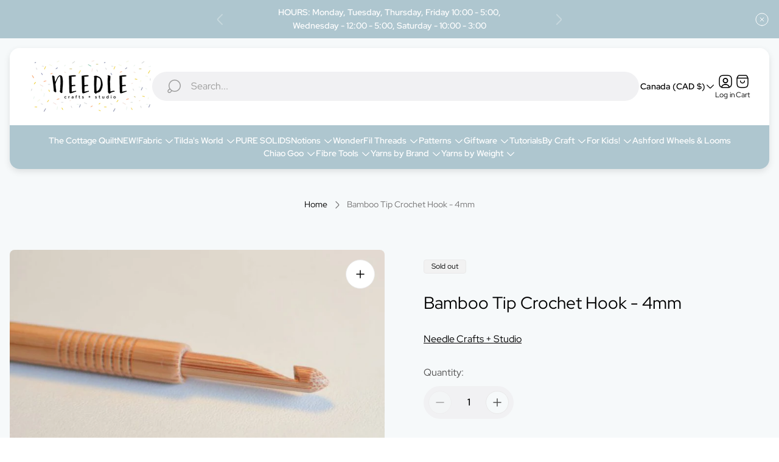

--- FILE ---
content_type: text/css
request_url: https://needlecraftsandstudio.com/cdn/shop/t/5/assets/cart-notification.build.css?v=183393635499223436861768547258
body_size: 306
content:
.cart-notification{position:relative}.cart-notification .cart-notification__container{position:fixed;top:calc(16px + var(--header-height) + var(--header-offset-top));right:16px;display:flex;visibility:hidden;opacity:0;width:calc(100% - 32px);padding:16px;background-color:var(--color-cart-notification-background);color:var(--color-cart-notification-text);border-radius:calc(var(--global-border-radius) * 2);transform:translateY(calc(-100% - 16px));transition:transform var(--timing-short),visibility var(--timing-short),opacity var(--timing-short),top var(--timing-short);flex-direction:column;max-height:calc(100vh - var(--header-height) - var(--header-offset-top));box-shadow:0 6px 40px #00000024}.cart-notification .cart-notification__header{display:flex;justify-content:space-between;align-items:center}.cart-notification .cart-notification__heading{display:inline-flex;align-items:center;gap:16px;margin-inline-end:15px;font-size:calc(var(--body-font-size) * 1.125);font-weight:600;line-height:1.5;color:var(--color-cart-notification-heading)}.cart-notification .cart-notification__heading svg{color:var(--color-accent)}.cart-notification .cart-notification__close{position:relative;padding:0;color:var(--color-cart-notification-cross);transition-property:opacity;transition-duration:var(--timing-short);transition-timing-function:var(--easing-linear)}.cart-notification .cart-notification__close:focus-visible{outline-color:var(--color-cart-notification-cross)}.cart-notification .cart-notification__close:before{content:"";position:absolute;top:50%;left:50%;width:44px;height:44px;transform:translate(-50%,-50%)}.cart-notification .cart-notification__close svg{display:block;width:24px;height:24px}@media (-moz-touch-enabled: 0),(hover: hover),(pointer: fine){.cart-notification .cart-notification__close:hover{opacity:.5}}.cart-notification .cart-notification__body{overflow-y:auto;padding-top:12px;line-height:1.5}.cart-notification .cart-notification__footer{display:flex;margin-top:20px}.cart-notification .cart-notification__form{flex:1 0 calc(50% - 5px);margin-inline-start:10px}.cart-notification .cart-notification__cta{min-width:unset;padding:6px;text-decoration:none}.cart-notification .cart-notification__cta.button--secondary{width:100%;border-color:var(--button-border-color-secondary-hover)}.cart-notification .cart-notification__cta.button--third{flex:1 0 calc(50% - 5px)}.cart-notification .cart-notification__cta.button--third:hover{border-color:var(--button-border-color-secondary-hover)}.cart-notification.is-active .cart-notification__container{visibility:visible;opacity:1;transform:translateY(0)}@media (min-width: 768px){.cart-notification .cart-notification__container{left:unset;right:36px;top:calc(26px + var(--header-height) + var(--header-offset-top));max-width:342px;transform:translateY(calc(-100% - 26px))}.cart-notification .cart-notification__heading{font-size:calc(var(--body-font-size) * 1.125);line-height:1.333}}.cart-notification-item{display:flex;align-items:flex-start}.cart-notification-item+.cart-notification-item{margin-top:20px}.cart-notification-item .cart-notification-item__media{display:flex;min-width:70px}.cart-notification-item .cart-notification-item__image-wrapper{position:relative;overflow:hidden;width:100%;padding-top:100%}.cart-notification-item .cart-notification-item__image{position:absolute;top:50%;left:0;width:100%;vertical-align:middle;object-fit:contain;object-position:var(--img-desktop-pos);transform:translateY(-50%)}.cart-notification-item .cart-notification-item__info{display:flex;flex:1 1 auto;justify-content:space-between;margin-inline-start:13px}.cart-notification-item .cart-notification-item__title{font-size:1rem;font-weight:400;line-height:1.375;text-decoration:none;color:var(--color-cart-notification-text, var(--color-text-primary, #000));transition-property:opacity;transition-duration:var(--timing-short);transition-timing-function:var(--easing-linear)}@media (-moz-touch-enabled: 0),(hover: hover),(pointer: fine){.cart-notification-item .cart-notification-item__title:hover:hover{opacity:1}}.cart-notification-item .cart-notification-item__price{margin-top:4px;font-size:1rem;font-weight:600;line-height:1.375}.cart-notification-item .cart-notification-item__price .unit-price{margin-top:0;font-size:.85rem;font-weight:400}.cart-notification-item .cart-notification-item__price .visually-hidden{overflow:hidden}.cart-notification-item .cart-notification-item__quantity{font-size:1rem;font-weight:400;line-height:1.375;color:var(--color-text-primary, #000)}.cart-notification-summary{margin-top:30px}.cart-notification-summary .cart-notification-summary__row{display:flex;justify-content:space-between;font-size:1rem;font-weight:400;line-height:1.375;letter-spacing:.02em;color:var(--color-cart-notification-text, var(--color-text-primary, #000))}.cart-notification-summary .cart-notification-summary__row+.cart-notification-summary__row{margin-top:8px}.cart-notification-summary .cart-notification-summary__label{padding-inline-end:20px}
/*# sourceMappingURL=/cdn/shop/t/5/assets/cart-notification.build.css.map?v=183393635499223436861768547258 */


--- FILE ---
content_type: text/css
request_url: https://needlecraftsandstudio.com/cdn/shop/t/5/assets/cart.build.css?v=27218899016544388941768547261
body_size: 3292
content:
.cart-template{position:relative}.cart-template .cart-template__title{padding-left:16px;padding-right:16px;margin-bottom:16px;text-align:center}.cart-template .cart-template__row{display:flex;flex-direction:column}.cart-template .cart-template__col{width:100%;max-width:900px;margin:0 auto}.cart-template .cart-template__discounts{margin:10px 10px 20px}.cart-template.is-empty .cart-template__blocks,.cart-template.is-empty .cart-template__footer{display:none}@media (min-width: 768px){.cart-template .cart-template__title{margin-bottom:64px}}@media (min-width: 1200px){.cart-template .cart-template__container{margin:0 auto;max-width:1460px;padding:0 30px}.cart-template .cart-template__title{padding:0}.cart-template .cart-template__row{flex-direction:row;column-gap:60px}.cart-template .cart-template__col{max-width:none;margin:0}.cart-template .cart-template__col.cart-template__col--main{width:70.06%}.cart-template .cart-template__col.cart-template__col--sidebar{width:36.6%}}.cart-drawer .cart-drawer__container{position:relative;z-index:var(--layer-flat);display:flex;flex-direction:column;padding:0;border-radius:inherit}.cart-drawer .cart-drawer__content{display:flex;flex-direction:column;flex:1 0 auto}.cart-drawer .cart-drawer__heading{position:sticky;top:0;left:0;z-index:var(--layer-overlay);width:100%;padding:16px;background-color:var(--color-background-popup-drawer, #fff)}.cart-drawer .cart-drawer__close{inset-inline-end:6px}.cart-drawer .cart-drawer__section{padding:16px}.cart-drawer .cart-drawer__section.cart-drawer__section--upsell{padding-top:19px}.cart-drawer .cart-drawer__section+.cart-drawer__section{border-top:1px solid var(--color-border-secondary)}.cart-drawer .cart-drawer__section.cart-drawer__section--richtext{display:flex;align-items:center;gap:var(--global-gap-small);padding-left:24px;padding-right:24px;background-color:var(--richtext-background-color);line-height:1.285;font-size:calc(var(--body-font-size) * .875);color:var(--richtext-color, var(--color-black))}.cart-drawer .cart-drawer__section.cart-drawer__section--richtext a{color:currentColor;transition-duration:var(--timing-short);transition-property:text-decoration-color}.cart-drawer .cart-drawer__section.cart-drawer__section--richtext a:focus-visible{outline:2px solid currentColor}@media (-moz-touch-enabled: 0),(hover: hover),(pointer: fine){.cart-drawer .cart-drawer__section.cart-drawer__section--richtext a:hover{text-decoration-color:transparent}}.cart-drawer .cart-drawer__footer{padding:0;border-top:1px solid var(--color-border-secondary, #e6e6e6)}.cart-drawer .cart-drawer__richtext-icon{position:relative;display:inline-flex;align-items:center;flex-shrink:0;width:24px;height:24px}.cart-drawer .cart-drawer__richtext-image{width:100%;height:100%;object-fit:contain;object-position:var(--img-desktop-pos)}.cart-drawer .cart-drawer__image{width:100%;object-position:var(--img-desktop-pos)}.cart-drawer .cart-drawer__upsell{position:absolute;z-index:var(--layer-flat);visibility:visible;margin:0;height:100%}.cart-drawer.is-empty .cart-drawer__footer,.cart-drawer.is-empty .cart-drawer__summary{display:none}@media (min-width: 992px){.cart-drawer .cart-drawer__heading{padding-left:24px;padding-right:24px}.cart-drawer .cart-drawer__close{inset-inline-end:14px}.cart-drawer .cart-drawer__section{padding-left:24px;padding-right:24px}.cart-drawer .cart-drawer__section.cart-drawer__section--upsell{padding:12px 30px 0}.cart-drawer .cart-drawer__upsell-trigger{display:none}.cart-drawer .cart-drawer__upsell{inset-inline-end:0;z-index:var(--layer-negative);opacity:0;visibility:hidden;transform:unset;transition-property:opacity;transition-duration:0s}.cart-drawer:not(.is-empty).is-active .cart-drawer__upsell{opacity:1;visibility:visible;transform:translate(calc(-100% - 16px));transition-duration:var(--timing-base);transition-delay:var(--timing-base)}}@media (min-width: 992px){body.rtl .cart-drawer:not(.is-empty).is-active .cart-drawer__upsell{transform:translate(calc(100% + 16px))}}.cart-empty{display:flex;justify-content:center;align-items:center;flex-direction:column}.cart-empty .cart-empty__heading{font-weight:400;line-height:1.37;letter-spacing:.02em;text-align:center}.cart-empty .cart-empty__link{margin-top:30px;margin-bottom:30px;text-decoration:none}@media (min-width: 768px){.cart-empty .cart-empty__link{margin-top:60px}}@media (max-width: 767.98px){.cart-template .cart-empty{padding:0 16px}}.cart-drawer .cart-empty{margin-top:auto;margin-bottom:auto;padding:60px 20px}.cart-items .cart-items__head{display:none}@media (min-width: 1200px){.cart-items .cart-items__head{display:flex;padding:16px;border-bottom:1px solid var(--color-border-secondary)}.cart-items .cart-items__col{min-width:15%;padding-left:8px;padding-right:8px;line-height:1.5;color:var(--color-text-secondary, #757575)}.cart-items .cart-items__col.cart-items__col--centralize{text-align:center}.cart-items .cart-items__col.cart-items__col--main{width:24vw}.cart-items .cart-items__col.cart-items__col--quantity{min-width:146px}.cart-items .cart-items__col.cart-items__col--summary{min-width:120px}.cart-items .cart-items__col.cart-items__col--actions{display:none}}@media (min-width: 1350px){.cart-items .cart-items__col{min-width:15%}.cart-items .cart-items__col.cart-items__col--main{width:calc(116px + 32%)}}@media (max-width: 1199.98px){.cart-template .cart-items .cart-items__body{padding-bottom:16px}}.cart-item{display:flex;align-items:flex-start;width:100%}.cart-item+.cart-item{padding-top:24px}.cart-item.cart-item--without-border{border-bottom:none}.cart-item .cart-item__media{position:relative;flex-shrink:0;width:80px;height:80px}.cart-item .cart-item__image-container{display:block;width:100%;height:100%}.cart-item .cart-item__image-container.cart-item__image-container--placeholder{background-color:var(--color-img-placeholder-bg);border-radius:var(--global-border-radius)}.cart-item .cart-item__image{width:100%;max-height:100%;object-fit:cover;object-position:var(--img-desktop-pos);border-radius:var(--global-border-radius)}.cart-item .cart-item__row{display:flex;width:100%}.cart-item .cart-item__popover{left:-85px;width:calc(100% + 170px);max-width:100vw}.cart-item .cart-item__popover .product-volume-pricing__list{max-width:100%}.cart-item .cart-item__content{display:flex;flex-direction:column;align-items:baseline;justify-content:space-between;width:100%;padding-inline-start:16px}.cart-item .cart-item__content:has(.quantity__input:focus) .cart-item__popover{visibility:visible;opacity:1}.cart-item .cart-item__error-text:not(:empty){display:inline-block;margin-top:10px;color:var(--color-text-attention)}.cart-item .cart-item__price-varies{display:flex;align-items:center;flex-wrap:wrap;gap:8px}.cart-item .cart-item__price{font-weight:600}.cart-item .cart-item__price.cart-item__price--new{display:inline-flex;color:var(--color-text-attention)}.cart-item .cart-item__price.cart-item__price--old{font-weight:400;color:var(--color-text-thirdly)}.cart-item .cart-item__discounts{margin-top:8px}.cart-item .cart-item__option{margin-top:8px;font-size:calc(var(--body-font-size) * .875);word-break:break-word}.cart-item .cart-item__option.cart-item__option--italic{font-style:italic}.cart-item .cart-item__option.cart-item__option--flex{display:flex;flex-direction:column;gap:5px}.cart-item .cart-item__option .link{color:var(--color-text-attention)}.cart-item .cart-item__option-label{font-weight:700}.cart-item .cart-item__summary{margin-top:8px}.cart-item .cart-item__actions{display:flex;align-items:center;justify-content:space-between;flex-wrap:wrap;width:100%;margin-top:16px;gap:8px}.cart-item .cart-item__details-text{margin-top:8px;font-size:calc(var(--body-font-size) * .875);line-height:1.285;word-break:break-word;color:var(--color-text-secondary)}.cart-item .cart-item__details-text.cart-item__details-text--small{margin-top:0;margin-bottom:5px;font-size:calc(var(--body-font-size) * .75)}.cart-item .cart-item__heading{display:flex;align-items:flex-start;column-gap:16px}.cart-item .cart-item__details-title{opacity:1;line-height:1.5;text-decoration:none;transition-property:opacity;transition-duration:var(--timing-short);transition-timing-function:var(--easing-linear);color:var(--color-text-primary);word-break:break-word}@media (-moz-touch-enabled: 0),(hover: hover),(pointer: fine){.cart-item .cart-item__details-title:hover:hover{opacity:.7}}.cart-item .cart-item__cta{position:relative;flex-shrink:0;font-size:calc(var(--body-font-size) * .875);padding-top:3px;line-height:1.285;color:var(--color-text-secondary);transition-duration:var(--timing-short);transition-property:opacity}.cart-item .cart-item__cta .icon{display:block;width:16px;height:16px}.cart-item .cart-item__cta:before{content:"";position:absolute;left:50%;top:50%;width:24px;height:24px;transform:translate(-50%,-50%)}@media (-moz-touch-enabled: 0),(hover: hover),(pointer: fine){.cart-item .cart-item__cta:hover{opacity:.7}}.cart-item .cart-item__quantity-rules{width:100%}.cart-item .cart-item__quantity-rules-button{opacity:1;margin-top:10px;padding:0;font-size:calc(var(--body-font-size) * .875);color:var(--color-text-primary, #000000);transition:opacity .3s ease}@media (-moz-touch-enabled: 0),(hover: hover),(pointer: fine){.cart-item .cart-item__quantity-rules-button:hover{opacity:.5}}@media (min-width: 992px){.cart-item .cart-item__media{width:100px;height:100px}.cart-item .cart-item__content{padding-inline-start:24px}.cart-item .cart-item__option.cart-item__option--flex{flex-direction:row;flex-wrap:wrap}.cart-item .cart-item__quantity .quantity{width:120px}}.cart-drawer .cart-item .cart-item__row{flex-direction:column}.cart-drawer .cart-item .cart-item__details{width:100%}.cart-drawer .cart-item .cart-item__heading{justify-content:space-between}.cart-drawer .cart-item .cart-item__prices{flex-basis:0}.cart-drawer .cart-item .cart-item__price-single{display:none}.cart-drawer .cart-item .cart-item__popover{left:-100px;width:calc(100% + 100px)}.cart-template .cart-item__cta.cart-item__cta--desktop{display:none}.cart-template .cart-item__quantity{flex-wrap:wrap}@media (max-width: 480.98px){.cart-template .cart-item__popover{left:-100px;width:calc(100% + 140px)}}@media (min-width: 381px){.cart-template .cart-item__option.cart-item__option--flex{flex-direction:row;flex-wrap:wrap}}@media (min-width: 768px){.cart-template .cart-item__actions{column-gap:16px;justify-content:flex-start}}@media (max-width: 1199.98px){.cart-template .cart-item{padding-left:16px;padding-right:16px}.cart-template .cart-item .cart-item__row{flex-direction:column}.cart-template .cart-item .cart-item__summary{display:none}}@media (min-width: 992px){.cart-template .cart-item__content{padding-inline-start:16px}}@media (min-width: 1200px){.cart-template .cart-item{align-items:center;padding:16px}.cart-template .cart-item+.cart-item{border-top:1px solid var(--color-border-secondary)}.cart-template .cart-item .cart-item__row{align-items:center}.cart-template .cart-item .cart-item__price-total{display:none}.cart-template .cart-item__content{flex-direction:row;justify-content:flex-start;align-items:center;flex-wrap:wrap}.cart-template .cart-item__details{flex-basis:auto;width:calc(24vw - 116px);margin-inline-end:0}.cart-template .cart-item__quantity{display:flex;justify-content:center;align-items:center;max-width:146px;margin-top:0;padding:0 8px}.cart-template .cart-item__quantity .quantity{width:130px}.cart-template .cart-item__summary{width:calc(15% + 16px);min-width:110px;margin-top:0;margin-bottom:0;padding:0 8px;text-align:center}.cart-template .cart-item__price-varies{flex-wrap:nowrap;flex-direction:column}.cart-template .cart-item__prices{display:initial;max-width:130px;width:120px;margin-inline-start:0;padding:0 8px;text-align:center}.cart-template .cart-item__actions{flex-grow:1;flex-wrap:nowrap;justify-content:flex-start;width:auto;margin-top:0;column-gap:0}.cart-template .cart-item__cta.cart-item__cta--desktop{display:inline-block;margin-inline-start:auto}.cart-template .cart-item__cta.cart-item__cta--mobile{display:none}}@media (min-width: 1350px){.cart-template .cart-item__details{width:calc(116px + 22%)}}.cart-footer{background-color:var(--color-background-secondary)}.cart-footer .cart-footer__tax{display:block;margin-bottom:16px;line-height:1.17;font-size:calc(var(--body-font-size) * .75);color:var(--color-text-secondary)}.cart-footer .cart-footer__button{min-width:unset}.cart-footer .cart-footer__ctas{margin-top:16px}.cart-footer .cart-footer__button-message{margin:20px 0;text-align:center;color:var(--minimum-order-amount-reached-message, #000000)}.cart-footer .cart-footer__button-message.is-disabled{color:var(--minimum-order-amount-message, #cc0000)}.cart-footer [data-shopify-buttoncontainer]{margin-bottom:0!important;margin-left:0!important;margin-right:0!important}.cart-footer [data-shopify-buttoncontainer] li{flex-basis:100%!important;margin:0!important;transition-property:opacity;transition-duration:var(--timing-short)}.cart-footer [data-shopify-buttoncontainer] li+li{margin-top:16px!important}.cart-footer [data-shopify-buttoncontainer] li,.cart-footer [data-shopify-buttoncontainer] li>*{height:54px!important;border-radius:32px!important}@media (-moz-touch-enabled: 0),(hover: hover),(pointer: fine){.cart-footer [data-shopify-buttoncontainer] li:hover:hover{opacity:.85}}.cart-footer .cart-footer__order-summary-heading{text-align:center}.cart-footer .cart-footer__order-summary-heading,.cart-footer .cart-footer__shipping{border-bottom:1px solid var(--color-border-secondary)}.cart-footer .cart-footer__order-summary-heading,.cart-footer .cart-footer__shipping{padding:16px 24px}.cart-footer .cart-footer__subtotal-block{margin-bottom:16px}.cart-footer .cart-footer__savings{order:0;width:100%;margin-bottom:20px}.cart-footer .cart-footer__subtotal{display:flex;flex-wrap:wrap;align-items:center;justify-content:space-between;column-gap:8px;row-gap:8px}.cart-footer .cart-footer__subtotal-label{font-weight:600;line-height:1.5}.cart-footer .cart-footer__subtotal-value{font-size:calc(var(--body-font-size) * 1.125);font-weight:600;line-height:1.5}.cart-footer .cart-footer__terms-and-conditions{margin-bottom:16px}.cart-footer .cart-footer__terms-and-conditions a{color:currentColor}@media (min-width: 992px){.cart-footer .cart-footer__subtotal-label{font-size:calc(var(--body-font-size) * 1.125)}.cart-footer .cart-footer__subtotal-value{font-size:calc(var(--body-font-size) * 1.375);line-height:1.18}}.cart-drawer .cart-footer{padding:0}.cart-drawer .cart-footer .cart-footer__main{padding:16px}.cart-drawer .cart-footer [data-shopify-buttoncontainer]{margin-bottom:0!important}.cart-drawer .cart-footer [data-shopify-buttoncontainer] li,.cart-drawer .cart-footer [data-shopify-buttoncontainer] li>*{height:54px!important}@media (min-width: 992px){.cart-drawer .cart-footer .cart-footer__main{padding:24px}.cart-drawer .cart-footer [data-shopify-buttoncontainer]{flex-wrap:wrap!important}}.cart-template .cart-footer__main{padding:24px}@media (min-width: 1200px){.cart-template .cart-footer{border-radius:var(--global-border-radius)}}.cart-gift-button-container{margin:16px 0;text-align:center}.cart-shipping-calc .cart-shipping-calc__content{text-align:start}.cart-shipping-calc .cart-shipping-calc__select,.cart-shipping-calc .cart-shipping-calc__input{margin:0}.cart-shipping-calc .cart-shipping-calc__select{padding-top:19px;padding-bottom:19px}.cart-shipping-calc .cart-shipping-calc__field+.cart-shipping-calc__field{margin-top:20px}.cart-shipping-calc .cart-shipping-calc__label{margin-bottom:7px}.cart-shipping-calc .cart-shipping-calc__status:not(:empty){margin-top:20px}.cart-shipping-calc .cart-shipping-calc__rate-list{display:flex;flex-direction:column;row-gap:10px}.cart-shipping-calc .cart-shipping-calc__rate-name{font-weight:700}.cart-shipping-calc .error{margin-top:7px}.cart-block{display:block;width:100%;border-bottom:1px solid var(--color-border-secondary)}.cart-block:last-child{border:none}.cart-block .cart-block__accordion.is-active .cart-block__header{color:var(--color-accent)}.cart-block .cart-block__accordion.is-active .cart-block__content{visibility:visible}.cart-block .cart-block__header{position:relative;width:100%;padding-top:15px;padding-bottom:16px;padding-inline-start:16px;padding-inline-end:40px;font-weight:600;text-align:initial;color:var(--color-text-primary);transition:.3s opacity ease}.cart-block .cart-block__header[aria-expanded=false] .cart-block__icon-minus,.cart-block .cart-block__header[aria-expanded=true] .cart-block__icon-plus{opacity:0}@media (-moz-touch-enabled: 0),(hover: hover),(pointer: fine){.cart-block .cart-block__header:hover{opacity:.7}}.cart-block .cart-block__text{line-height:1.5}.cart-block .cart-block__icon{position:absolute;top:50%;inset-inline-end:16px;display:inline-flex;align-items:center;transform:translateY(-50%)}.cart-block .cart-block__icon svg{width:16px;height:16px}.cart-block .cart-block__content{overflow:hidden;visibility:hidden;transition:.3s all}.cart-block .cart-block__wrapper{padding-bottom:16px;padding-left:24px;padding-right:24px}.cart-block .cart-block__field{min-height:100px;max-height:200px;margin-bottom:0;resize:vertical}.cart-block .cart-block__button{padding:8px 16px}.cart-block:first-child{border-top:1px solid var(--color-border-secondary)}@media (min-width: 992px){.cart-block .cart-block__header{padding-top:16px;padding-inline-start:24px;padding-inline-end:50px}.cart-block .cart-block__icon{inset-inline-end:24px}.cart-block .cart-block__icon svg{width:24px;height:24px}}.cart-drawer .cart-block .cart-block__field{resize:none}.cart-upsell{display:block;width:100%}.cart-upsell+.cart-upsell{border-top:1px solid var(--color-border-secondary)}.cart-upsell:last-of-type{border-bottom:1px solid var(--color-border-secondary)}.cart-upsell .cart-upsell__container.is-active .cart-upsell__header-icon{transform:rotate(-180deg)}.cart-upsell .cart-upsell__container.is-active .cart-upsell__content{visibility:visible}.cart-upsell .cart-upsell__header{position:relative;display:flex;justify-content:space-between;align-items:center;width:100%;padding-top:16px;padding-bottom:16px;padding-inline-start:24px;padding-inline-end:16px;border-bottom:1px solid var(--color-border-secondary);background-color:var(--color-background-popup-drawer);color:var(--color-text-primary);text-align:initial;font-weight:500}.cart-upsell .cart-upsell__header:focus-visible{outline-offset:-3px}.cart-upsell .cart-upsell__header-icon{color:var(--color-accent);transition-property:transform;transition-duration:var(--timing-base)}.cart-upsell .cart-upsell__header-text{font-weight:600;line-height:1.5}.cart-upsell .cart-upsell__content{overflow:hidden;visibility:hidden;background-color:var(--color-background);transition:.3s all}.cart-upsell .cart-upsell__item-select-wrapper{display:flex;flex-wrap:wrap;margin-top:8px;row-gap:5px}.cart-upsell .cart-upsell__item-select-label{flex-shrink:0;margin-inline-end:8px;font-size:calc(var(--body-font-size) * .875);color:var(--color-text-secondary)}.cart-upsell .cart-upsell__item-select{width:auto;max-width:100%;min-height:auto;padding:0;padding-inline-end:20px;border:none;border-radius:0;background-position:100% 50%;font-size:calc(var(--body-font-size) * .875);text-overflow:ellipsis}.cart-upsell .cart-upsell__item-select:focus-visible{outline:2px solid currentColor;outline-offset:2px}.cart-upsell .cart-upsell__item{display:flex;justify-content:flex-start;column-gap:16px;width:100%;padding:16px}.cart-upsell .cart-upsell__item-media{flex-shrink:0;position:relative;width:65px}.cart-upsell .cart-upsell__item-image-wrapper{display:block;position:relative;padding-top:100%}.cart-upsell .cart-upsell__item-image-wrapper.cart-upsell__item-image-wrapper--placeholder{background-color:var(--color-img-placeholder-bg);border-radius:calc(var(--global-border-radius) / 2)}.cart-upsell .cart-upsell__image{position:absolute;top:0;left:0;width:100%;height:100%;object-fit:cover;will-change:filter;border-radius:calc(var(--global-border-radius) / 2)}.cart-upsell .cart-upsell__item-content{display:flex;flex:1 1 auto;flex-direction:column;min-width:0}.cart-upsell .cart-upsell__item-details{display:flex;justify-content:space-between;align-items:center;margin-top:20px;gap:16px}.cart-upsell .cart-upsell__item-title{overflow:hidden;display:-webkit-box;opacity:1;font-size:var(--body-font-size);font-weight:400;line-height:1.5;text-decoration:none;color:var(--color-text-secondary);-webkit-line-clamp:3;-webkit-box-orient:vertical;transition-property:opacity;transition-duration:var(--timing-short);transition-timing-function:var(--easing-linear);word-break:break-word}@media (-moz-touch-enabled: 0),(hover: hover),(pointer: fine){.cart-upsell .cart-upsell__item-title:hover:hover{opacity:.7}}.cart-upsell .cart-upsell__item-price{font-weight:600;line-height:1.38}.cart-upsell .cart-upsell__item-price .price-item{margin:0}.cart-upsell .cart-upsell__item-price .price-item.price-item--sale{font-weight:600}.cart-upsell .cart-upsell__item-price .price__old{font-weight:400}.cart-upsell .cart-upsell__item-actions{display:flex;justify-content:center}.cart-upsell .cart-upsell__item-button{position:relative;z-index:1;overflow:hidden;display:flex;justify-content:center;align-items:center;padding:8px 16px;border-radius:32px;background-color:var(--button-background-color-secondary);font-size:calc(var(--body-font-size) * .875);line-height:1.29;color:var(--button-text-color-secondary);white-space:nowrap;transition-property:background-color,color;transition-duration:var(--timing-base)}.cart-upsell .cart-upsell__item-button:before{content:"";position:absolute;z-index:-2;top:0;left:0;width:100%;height:100%;background-color:var(--button-background-color-secondary)}.cart-upsell .cart-upsell__item-button:after{content:"";position:absolute;z-index:-1;top:0;left:0;width:0;padding-top:95%;border-radius:50%;background-color:var(--button-background-color-secondary-hover);transform:scale(1.15) rotate(-20deg);transform-origin:left bottom;transition-property:width,transform;transition-duration:var(--timing-base)}.cart-upsell .cart-upsell__item-button .icon{width:16px;height:16px}.cart-upsell .cart-upsell__item-button[disabled]{opacity:.5;cursor:default}.cart-upsell .cart-upsell__item-button[disabled]:after{display:none}.cart-upsell .cart-upsell__item-button.is-loading{opacity:.5;pointer-events:none}@media (-moz-touch-enabled: 0),(hover: hover),(pointer: fine){.cart-upsell .cart-upsell__item-button:hover:not([disabled]){background-color:var(--button-background-color-secondary-hover);color:var(--button-text-color-secondary-hover)}.cart-upsell .cart-upsell__item-button:hover:not([disabled]):after{width:130%}}@media (min-width: 374px){.cart-upsell .cart-upsell__item{padding:16px 24px}.cart-upsell .cart-upsell__item-media{width:80px}}@media (min-width: 992px){.cart-upsell .cart-upsell__item{column-gap:24px}.cart-upsell .cart-upsell__item-content{display:flex;flex:1 1 auto;flex-direction:column}.cart-upsell .cart-upsell__item-details{margin-top:12px}}body.rtl .cart-upsell .cart-upsell__item-select{background-position:0 50%}.cart-shipping{display:flex;flex-direction:column;justify-content:center;align-items:center}.cart-shipping .cart-shipping__progress{position:relative;display:block;width:100%;height:6px;margin-top:8px;background:var(--shipping-bar-progress-bar-color, #e9e9e9);border-radius:var(--global-border-radius)}.cart-shipping .cart-shipping__progress:after{content:"";position:absolute;top:0;left:0;width:var(--shipping-bar-progress-value, 0);height:100%;background-color:var(--shipping-bar-progress-value-color, #cf1d5d);max-width:100%;border-radius:var(--global-border-radius)}.cart-shipping .cart-shipping__icon{display:inline-flex;align-items:center}.cart-shipping .cart-shipping__image{width:16px;height:16px;object-fit:contain;object-position:var(--img-desktop-pos)}.cart-shipping .cart-shipping__label{display:flex;align-items:center;flex-wrap:wrap;justify-content:center;text-align:center;font-size:calc(var(--body-font-size) * .875);color:var(--color-text-secondary);column-gap:var(--global-gap-small)}.cart-shipping .cart-shipping__label strong{font-weight:600;color:var(--color-text-primary)}.cart-shipping .cart-shipping__label.cart-shipping__label--success{font-weight:600;color:var(--color-accent)}@media (min-width: 992px){.cart-shipping.cart-shipping--row{flex-direction:row}.cart-shipping.cart-shipping--row .cart-shipping__label{justify-content:flex-start}}.cart-upsell-drawer .cart-upsell-drawer__heading{padding:16px;background-color:var(--color-background)}.cart-upsell-drawer .cart-upsell-drawer__close{inset-inline-end:5px}.cart-upsell-drawer .cart-upsell-drawer__container{padding:0;border-radius:inherit;background-color:var(--color-background-secondary)}@media (min-width: 992px){.cart-upsell-drawer .cart-upsell-drawer__heading{display:none}}.cart-discount .cart-discount__discount-form{display:flex;align-items:center;gap:16px}.cart-discount .cart-discount__discount-form-input-wrapper{width:calc(70% - 8px)}.cart-discount .cart-discount__discount-form-input{width:100%;max-height:52px;margin-bottom:0}.cart-discount .cart-discount__discount-form-input::placeholder{opacity:1}.cart-discount .cart-discount__discount-form-button{width:calc(30% - 8px);min-width:min-content;padding-left:16px;padding-right:16px;margin:0}.cart-discount .cart-discount__discount-form-error{width:100%;display:flex;align-items:center;gap:8px;margin-top:12px}.cart-discount .cart-discount__discount-form-error-icon-wrapper{flex-shrink:0;width:14px;height:14px;color:var(--color-red-error)}.cart-discount .cart-discount__discount-form-error-text{font-size:calc(var(--body-font-size) * .75);font-weight:400;line-height:1.2;word-break:break-word;color:var(--color-text-primary)}.cart-discount .cart-discount__codes{display:flex;margin:12px 0 0;list-style:none;flex-wrap:wrap;gap:16px}.cart-discount .cart-discount__pill{display:flex;gap:4px;align-items:center}.cart-discount .cart-discount__pill-code{overflow:hidden;margin:0;white-space:nowrap;max-width:100px;text-overflow:ellipsis;color:var(--color-text-primary)}.cart-discount .cart-discount__pill-remove{display:flex;align-items:center;justify-content:center;padding:4px;color:var(--color-text-primary)}.cart-discount .cart-discount__pill-remove svg{width:12px;height:12px}
/*# sourceMappingURL=/cdn/shop/t/5/assets/cart.build.css.map?v=27218899016544388941768547261 */


--- FILE ---
content_type: text/css
request_url: https://needlecraftsandstudio.com/cdn/shop/t/5/assets/preloader.build.css?v=26563976012491606881768547307
body_size: -403
content:
.preloader-wrapper{position:absolute;top:0;bottom:0;left:0;right:0;z-index:100;display:none;background-color:var(--background-color-preloader);border-radius:inherit}.preloader-wrapper.is-active{display:flex}.preloader{width:40px;height:40px;margin:auto;border:4px solid var(--color-preloader-primary);border-radius:50%;border-top-color:var(--color-preloader-secondary);animation:spin var(--timing-long) var(--easing-ease-in-out) infinite}@keyframes spin{0%{transform:rotate(0)}to{transform:rotate(360deg)}}
/*# sourceMappingURL=/cdn/shop/t/5/assets/preloader.build.css.map?v=26563976012491606881768547307 */


--- FILE ---
content_type: text/css
request_url: https://needlecraftsandstudio.com/cdn/shop/t/5/assets/product-complementary.build.css?v=59459164122271602121768547310
body_size: -244
content:
.complementary-products.is-active{padding-top:var(--offset-top-mobile);padding-bottom:var(--offset-bottom-mobile)}.complementary-products .complementary-products__header{display:flex;align-items:center;margin-bottom:24px}.complementary-products .complementary-products-content-slider{overflow-x:clip;overflow-y:visible;padding:1px}.complementary-products .complementary-products__slider-wrapper{display:flex;align-items:stretch}.complementary-products .complementary-products__slider-wrapper.swiper-wrapper{align-items:stretch}.complementary-products .complementary-products__slider-slide{width:100%;height:auto;min-height:100%}.complementary-products .complementary-products__controls{position:relative;display:flex;flex-shrink:0;margin-inline-start:auto;column-gap:8px}.complementary-products .complementary-products__control{position:static;width:40px;height:40px;margin:0}.complementary-products .complementary-products__control .icon{width:16px;height:16px}@media (min-width: 576px){.complementary-products .complementary-products__slider-slide{width:50%}}@media (min-width: 1200px){.complementary-products.is-active{padding-top:var(--offset-top-desktop);padding-bottom:var(--offset-bottom-desktop)}.complementary-products .product-card .product-card__labels{top:8px;left:8px}.complementary-products .product-card .product-card__additional-buttons{top:8px;right:8px;gap:4px}.complementary-products .product-card .product-card__quick-view-button,.complementary-products .product-card .product-card__compare-products-button{width:32px;height:32px}.complementary-products .product-card .product-card__quick-view-button .icon,.complementary-products .product-card .product-card__compare-products-button .icon{width:16px;height:16px}.complementary-products .product-card .product-card__quick-view-button .icon:nth-child(2),.complementary-products .product-card .product-card__compare-products-button .icon:nth-child(2){top:-3px;right:-3px;width:12px;height:12px}}
/*# sourceMappingURL=/cdn/shop/t/5/assets/product-complementary.build.css.map?v=59459164122271602121768547310 */


--- FILE ---
content_type: text/javascript
request_url: https://needlecraftsandstudio.com/cdn/shop/t/5/assets/section-product.build.js?v=75758098957477527561768547344
body_size: -604
content:
import { P as Product } from "./product-87acba23.js";
import "./disableTabulationOnNotActiveSlidesWithModel-38e80234.js";
const action = () => {
  window.themeCore.Product = window.themeCore.Product || Product();
  window.themeCore.utils.register(window.themeCore.Product, "product-template");
};
if (window.themeCore && window.themeCore.loaded) {
  action();
} else {
  document.addEventListener("theme:all:loaded", action, { once: true });
}


--- FILE ---
content_type: text/javascript
request_url: https://needlecraftsandstudio.com/cdn/shop/t/5/assets/product-87acba23.js
body_size: 13241
content:
import{d as disableTabulationOnNotActiveSlidesWithModel}from"./disableTabulationOnNotActiveSlidesWithModel-38e80234.js";const selectors$2={container:"[data-js-product-container]",form:"[data-js-product-form]",product:"[data-js-product-json]",sku:".js-product-sku",price:".js-price",productPrice:"[data-product-price]",productPriceOld:"[data-price-old]",priceUnit:"[data-js-unit-price]",productPriceDiscount:"[data-product-price-discount]",variantId:'[name="id"]',submit:'[type="submit"]',quantityError:".js-product-quantity-error",variants:"[data-js-product-variant]",variantElemJSON:"[data-selected-variant]",isPreset:"[data-is-preset]",productInventoryWrapper:".js-product-inventory-wrapper",lowStockText:".js-product-low-stock-msg",highStockText:".js-product-high-stock-msg",stickyBar:".js-sticky-add-to-cart",stickyBarButton:".js-sticky-add-to-cart-button",recipientCheckbox:".js-recipient-form-checkbox",recipientFieldsContainer:".js-recipient-form-fields",recipientField:".js-recipient-form-field",recipientTimeZoneOffset:".js-recipient-form-timezone-offset",recipientNoJsControl:".js-recipient-form-no-js-control",customFieldGroup:".js-custom-field-block",customFieldInput:".js-custom-field-input",customFieldCheckbox:".js-custom-field-checkbox",animate:".js-animate",breaksVal:".js-price-breaks-val",volumePricing:".js-product-volume-pricing",quantityRuleMin:".js-product-quantity-rule-min",quantityRuleMax:".js-product-quantity-rule-max",quantityRuleIncrement:".js-product-quantity-rule-increment",quantityRuleMinVal:".js-product-quantity-rule-min-val",quantityRuleMaxVal:".js-product-quantity-rule-max-val",quantityRuleIncrementVal:".js-product-quantity-rule-increment-val",volumePricingList:".js-product-volume-pricing-list",volumePricingJSON:"[data-product-qty-breaks-json]",volumePricingShowMore:".js-product-volume-pricing-show-more",priceVolume:".js-price-volume",formError:".js-form-error",swatchLabelName:".js-swatch-label-name",quantityRules:".js-product-quantity-rules",productAddToCartText:".js-product-add-to-cart-button-text",inventoryStatusQuantity:".js-product-inventory-status-quantity"};let classes={};const attributes={id:"id",isCurrencyEnabled:"data-currency-code-enabled"},cachedOptions=new Map;let fetchController=new AbortController,prefetchController=new AbortController;const ProductForm=()=>{let convertFormData,QuantityWidget,cssClasses2,formatMoney,getUrlWithVariant,containers=[],forms=[];function init2(){window.themeCore.utils.arrayIncludes,convertFormData=window.themeCore.utils.convertFormData,QuantityWidget=window.themeCore.utils.QuantityWidget,cssClasses2=window.themeCore.utils.cssClasses,formatMoney=window.themeCore.utils.formatMoney,getUrlWithVariant=window.themeCore.utils.getUrlWithVariant,classes={...cssClasses2,onSale:"price--on-sale",hidePrice:"price--hide",animate:"js-animate",animated:"animated"},containers=findContainers(),forms=setForms(),setEventListeners(),setEventBusListeners2(),initFirstState(),showOptions(),initStickyBar(),initRecipientForm()}function setEventListeners(){forms.forEach(({container,form})=>{container.addEventListener("change",onChangeForm),form.addEventListener("submit",onFormSubmit)}),window.themeCore.EventBus.listen("cart:updated",function(cartData){cartData&&cartData.items&&containers.forEach(function(container){const currentVariant=findCurrentVariant(container),quantityVariantInCart=getVariantCountInCart(currentVariant);updateVolumePricing(container,currentVariant,quantityVariantInCart,!1),updateQuantityRules(container,currentVariant),updateQuantityLabelCartCount(container,quantityVariantInCart)})})}function setEventBusListeners2(){forms.length&&forms.forEach(({form})=>{const formId=form.getAttribute("id");window.themeCore.EventBus.listen(`form:${formId}:change-variant`,updateForm)})}function updateForm({currentVariant,elements,container,isTrusted}){const quantityVariantInCart=getVariantCountInCart(currentVariant);isTrusted&&(updateSwatchLabelName(currentVariant,container),updateSku(elements,currentVariant),updateSku({skuContainer:elements.mobileSkuContainer},currentVariant),updatePrice(elements,currentVariant),updateVariantId(elements,currentVariant),updateErrorMessages(elements),updateAddToCart(elements,currentVariant),updatePickupAvailability(currentVariant,container)),updateVolumePricing(container,currentVariant,quantityVariantInCart,isTrusted),updateQuantityRules(container,currentVariant),updateQuantityLabelCartCount(container,quantityVariantInCart)}function updatePickupAvailability(variant,container){const pickUpAvailability=container.querySelector("pickup-availability");pickUpAvailability&&(variant&&variant.available?pickUpAvailability.fetchAvailability(variant.id):(pickUpAvailability.removeAttribute("available"),pickUpAvailability.innerHTML=""))}function updateSwatchLabelName(variant,container){const swatchNameEl=container.querySelector(selectors$2.swatchLabelName);if(!swatchNameEl)return;if(!variant){const swatchName=swatchNameEl.getAttribute("data-swatch-name"),swatchOptionSelected=container.querySelector(`[data-option='${swatchName}']:checked`);swatchOptionSelected&&(swatchNameEl.textContent=swatchOptionSelected.value);return}const optionLabel="option"+swatchNameEl.getAttribute("data-swatch-position"),optionName=variant[optionLabel];optionName&&(swatchNameEl.textContent=optionName)}function updatePrice({priceContainers},variant){if(variant){if(!priceContainers.length)return}else{priceContainers.forEach(priceContainer=>priceContainer.classList.add(classes.hidePrice)),updateUnitPrice(priceContainers,{});return}priceContainers.forEach(priceContainer=>{const format=priceContainer.hasAttribute(attributes.isCurrencyEnabled)?window.themeCore.objects.shop.money_with_currency_format:window.themeCore.objects.shop.money_format,{price,compare_at_price}=variant,onSale=compare_at_price>price,moneyPrice=formatMoney(price,format),moneyPriceOld=formatMoney(compare_at_price,format);if(priceContainer.classList.remove(classes.hidePrice),onSale){priceContainer.classList.add(classes.onSale);const productPriceDiscount=priceContainer.querySelector(selectors$2.productPriceDiscount),discountPercentage=(compare_at_price-price)/compare_at_price*100;productPriceDiscount&&(productPriceDiscount.innerHTML=`-${Math.ceil(discountPercentage)}%`)}else priceContainer.classList.remove(classes.onSale);const productPrice=priceContainer.querySelectorAll(selectors$2.productPrice),productPriceOld=priceContainer.querySelectorAll(selectors$2.productPriceOld);productPrice.forEach(element=>element.innerHTML=moneyPrice),productPriceOld.forEach(element=>element.innerHTML=moneyPriceOld)}),updateUnitPrice(priceContainers,variant)}function updateUnitPrice(priceContainers,variant){priceContainers.forEach(priceContainer=>{const unitPrice=[...priceContainer.querySelectorAll(selectors$2.priceUnit)];if(!unitPrice.length)return;const unitPriceContainerEl=unitPrice.find(element=>element.dataset.jsUnitPrice==="container"),unitPriceMoneyEl=unitPrice.find(element=>element.dataset.jsUnitPrice==="money"),unitPriceReferenceEl=unitPrice.find(element=>element.dataset.jsUnitPrice==="reference"),variantUnitPrice=variant.unit_price,variantUnitPriceMeasurement=variant.unit_price_measurement;if(unitPriceMoneyEl)if(variantUnitPrice){const format=window.themeCore.objects.shop.money_format;unitPriceMoneyEl.innerHTML=formatMoney(variantUnitPrice,format)}else unitPriceMoneyEl.innerHTML="";if(unitPriceReferenceEl)if(variantUnitPriceMeasurement){const referenceValue=variantUnitPriceMeasurement.reference_value,referenceUnit=variantUnitPriceMeasurement.reference_unit;unitPriceReferenceEl.innerHTML=referenceValue!==1?referenceValue+referenceUnit:referenceUnit}else unitPriceReferenceEl.innerHTML="";unitPriceContainerEl&&(variantUnitPrice||variantUnitPriceMeasurement)?unitPriceContainerEl.classList.remove(window.themeCore.utils.cssClasses.hidden):unitPriceContainerEl.classList.add(window.themeCore.utils.cssClasses.hidden)})}function updateSku({skuContainer},variant){if(!skuContainer)return;let sku=null;if(variant&&(sku=variant.sku),!sku){const isPreset=skuContainer.closest(selectors$2.isPreset);if(isPreset&&isPreset.dataset.isPreset==="true")return;skuContainer.innerHTML="";return}const skuText=skuContainer.dataset.skuText;skuContainer.innerHTML=skuText?skuText.replaceAll("{SKU}",sku).replaceAll("{sku}",sku):sku}function updateVariantId({variantIdContainers},variant){if(!variantIdContainers||!variantIdContainers.length||!variant)return;const{id}=variant;variantIdContainers.forEach(variantIdContainer=>variantIdContainer.value=id)}function updateErrorMessages({quantityError}){quantityError&&(quantityError.innerHTML="")}function updateAddToCart({submit},currentVariant){const removeDisabled=()=>submit.forEach(button=>button.removeAttribute("disabled")),setDisabled=()=>submit.forEach(button=>button.setAttribute("disabled","disabled")),setSubmitText=text=>submit.forEach(button=>{const buttonText=button.querySelector(selectors$2.productAddToCartText);buttonText.innerText=text}),isPreorderTemplate=submit.some(button=>button.hasAttribute("data-preorder")),soldOut=window.themeCore.translations.get("products.product.sold_out"),unavailable=window.themeCore.translations.get("products.product.unavailable"),preOrder=window.themeCore.translations.get("products.product.pre_order"),addToCart=isPreorderTemplate?preOrder:window.themeCore.translations.get("products.product.add_to_cart");currentVariant&&currentVariant.available?(removeDisabled(),setSubmitText(addToCart)):currentVariant&&!currentVariant.available?(setDisabled(),setSubmitText(soldOut)):(setDisabled(),setSubmitText(unavailable))}function updateQuantityRules(container,variant){const quantityWidgetEl=forms.find(form=>form.container.getAttribute("data-section-id")===container.getAttribute("data-section-id")).elements.quantityWidgetEl,quantityRules=container.querySelector(selectors$2.quantityRules);if(!quantityRules)return;if(!variant||variant&&!variant.quantity_rule){quantityRules.classList.add(cssClasses2.hidden);return}else quantityRules.classList.remove(cssClasses2.hidden);const variantQuantityRules=variant.quantity_rule,quantityRuleIncrement=quantityRules.querySelector(selectors$2.quantityRuleIncrement),quantityRuleMin=quantityRules.querySelector(selectors$2.quantityRuleMin),quantityRuleMax=quantityRules.querySelector(selectors$2.quantityRuleMax),quantityRuleIncrementVal=quantityRules.querySelector(selectors$2.quantityRuleIncrementVal),quantityRuleMinVal=quantityRules.querySelector(selectors$2.quantityRuleMinVal),quantityRuleMaxVal=quantityRules.querySelector(selectors$2.quantityRuleMaxVal);quantityRuleIncrementVal&&(quantityRuleIncrementVal.textContent=window.themeCore.translations.get("products.product.increments_of",{number:variantQuantityRules.increment}),quantityWidgetEl.setIncrement(variantQuantityRules.increment),variantQuantityRules.increment>1?quantityRuleIncrement.classList.remove(cssClasses2.hidden):quantityRuleIncrement.classList.add(cssClasses2.hidden)),quantityRuleMinVal&&(quantityRuleMinVal.textContent=window.themeCore.translations.get("products.product.minimum_of",{number:variantQuantityRules.min}),quantityWidgetEl.setMin(variantQuantityRules.min),quantityWidgetEl.toggleDecrease(),quantityWidgetEl.toggleIncrease(),variantQuantityRules.min>1?quantityRuleMin.classList.remove(cssClasses2.hidden):quantityRuleMin.classList.add(cssClasses2.hidden)),quantityRuleMaxVal&&(variantQuantityRules.max!==null?(quantityRuleMaxVal.textContent=window.themeCore.translations.get("products.product.maximum_of",{number:variantQuantityRules.max}),quantityRuleMax.classList.remove(cssClasses2.hidden),quantityWidgetEl.setMax(variantQuantityRules.max)):(quantityRuleMaxVal.textContent="",quantityRuleMax.classList.add(cssClasses2.hidden),quantityWidgetEl.setMax("")),quantityWidgetEl.toggleDecrease(),quantityWidgetEl.toggleIncrease()),variantQuantityRules.increment<2&&variantQuantityRules.min<2&&variantQuantityRules.max===null?quantityRules.classList.add(cssClasses2.hidden):quantityRules.classList.remove(cssClasses2.hidden)}function updateVolumePricing(container,variant,quantity,isTrusted){const quantityWidgetEl=forms.find(form=>form.container.getAttribute("data-section-id")===container.getAttribute("data-section-id")).elements.quantityWidgetEl;if(!container.querySelector("[name=id]"))return;const volumePricing=container.querySelector(selectors$2.volumePricing),volumePricingList=container.querySelector(selectors$2.volumePricingList),volumePricingJSONEl=container.querySelector(selectors$2.volumePricingJSON);let quantityBreaks=null;if(!volumePricingJSONEl||!volumePricing)return;if(variant){if(quantityBreaks=JSON.parse(volumePricingJSONEl.innerHTML)[variant.id].quantity_price_breaks,updateVariantVolumePrice(quantityBreaks),!isTrusted)return;quantityBreaks.length?(renderVolumePriceList(quantityBreaks),volumePricing.classList.remove(cssClasses2.hidden)):volumePricing.classList.add(cssClasses2.hidden)}else volumePricing.classList.add(cssClasses2.hidden);function renderVolumePriceList(quantityBreaks2){const showMoreBtn=container.querySelector(selectors$2.volumePricingShowMore),moneyFormat=window.themeCore.objects.shop.money_with_currency_format,priceTranslation=window.themeCore.translations.get("products.product.volume_pricing.each",{price:formatMoney(variant.price,moneyFormat)});showMoreBtn.addEventListener("click",function(e){e.preventDefault();let listHiddenItems=volumePricingList.querySelectorAll(".is-hidden");listHiddenItems.length&&(listHiddenItems.forEach(function(listItem){listItem.classList.remove(cssClasses2.hidden)}),showMoreBtn.classList.add(cssClasses2.hidden))}),volumePricingList.innerHTML="";let defaultMinPriceHTML=`
				<li class="product-volume-pricing__list-item">
					<span>${variant.quantity_rule.min}<span aria-hidden>+</span></span>
					<span>${priceTranslation}</span>
				</li>
			`;volumePricingList.insertAdjacentHTML("beforeend",defaultMinPriceHTML),quantityBreaks2.forEach(function(quantityBreak,i){let quantityBreakHTML=`
					<li class="product-volume-pricing__list-item ${i>=2?`${cssClasses2.hidden}`:""}">
						<span>${quantityBreak.minimum_quantity}<span aria-hidden>+</span></span>
						<span>${quantityBreak.price_each}</span>
					</li>
				`;volumePricingList.insertAdjacentHTML("beforeend",quantityBreakHTML)}),quantityBreaks2.length>=3?showMoreBtn.classList.remove(cssClasses2.hidden):showMoreBtn.classList.add(cssClasses2.hidden)}function updateVariantVolumePrice(quantityBreaks2){const priceEls=container.querySelectorAll(selectors$2.priceVolume),moneyFormat=window.themeCore.objects.shop.money_with_currency_format,priceTranslation=window.themeCore.translations.get("products.product.volume_pricing.price_at_each",{price:formatMoney(variant.price,moneyFormat)});if(!priceEls.length)return;if(!variant){priceEls.forEach(el=>el.classList.add(cssClasses2.hidden));return}if(!quantityBreaks2||!quantityBreaks2.length){priceEls.forEach(el=>el.innerHTML=priceTranslation),priceEls.forEach(el=>el.classList.remove(cssClasses2.hidden));return}const currentBreak=quantityBreaks2.findLast(qtyBreak=>Number(quantity)+Number(quantityWidgetEl.quantity.value)>=qtyBreak.minimum_quantity);if(!currentBreak){priceEls.forEach(el=>el.innerHTML=priceTranslation),priceEls.forEach(el=>el.classList.remove(cssClasses2.hidden));return}priceEls.forEach(el=>el.innerHTML=currentBreak.price_at_each),priceEls.forEach(el=>el.classList.remove(cssClasses2.hidden))}}function getVariantCountInCart(variant){const cartData=window.themeCore.cartObject;if(!cartData||!variant)return;if(!cartData.items.length)return 0;const currentVariant=cartData.items.find(function(item){return item.variant_id===variant.id});return currentVariant?currentVariant.quantity:0}function updateQuantityLabelCartCount(container,quantity){if(!container)return;const priceBreaksEl=container.querySelector(selectors$2.breaksVal);priceBreaksEl&&(priceBreaksEl.classList.toggle(cssClasses2.hidden,!quantity),quantity||(priceBreaksEl.innerHTML=""),priceBreaksEl.innerHTML=window.themeCore.translations.get("products.product.quantity_in_cart",{quantity}))}async function onChangeForm({currentTarget:targetFormElement,target,isTrusted}){const formId=target.getAttribute("form"),currentFormEntity=forms.find(({form:form2,elements:{optionElements}})=>form2.getAttribute("id")===formId);if(!currentFormEntity)return;let sectionContainer=currentFormEntity.container;if(target.hasAttribute("data-quantity-input")){let currentVariant2=findCurrentVariant(sectionContainer),quantityVariantInCart=getVariantCountInCart(currentVariant2);updateVolumePricing(sectionContainer,currentVariant2,quantityVariantInCart,!1),updateQuantityRules(sectionContainer,currentVariant2),updateQuantityLabelCartCount(sectionContainer,quantityVariantInCart)}if(!target||!target.hasAttribute("data-option"))return;target.tagName==="SELECT"&&target.selectedOptions.length&&(Array.from(target.options).find(option=>option.getAttribute("selected")).removeAttribute("selected"),target.selectedOptions[0].setAttribute("selected","selected"));const productSection=sectionContainer,sectionId=productSection.getAttribute("data-section-id"),productUrl=productSection.getAttribute("data-url"),productOptionsContainer=sectionContainer.querySelector(".js-product-options");if(!productOptionsContainer)return;const selectedOptionValues=Array.from(productOptionsContainer.querySelectorAll("select[data-option] option[selected], input[data-option]:checked")).map(({dataset})=>dataset.optionValueId),params=selectedOptionValues.length>0?`&option_values=${selectedOptionValues.join(",")}`:"",url=`${productUrl}?section_id=${sectionId}${params}`;let responseText;const cachedResult=cachedOptions.get(url);if(cachedResult)responseText=cachedResult;else try{fetchController.abort(),fetchController=new AbortController,responseText=await(await fetch(url,{signal:fetchController.signal})).text(),cachedOptions.set(url,responseText)}catch{return}prefetchOptions(sectionContainer);const html=new DOMParser().parseFromString(responseText,"text/html");productOptionsContainer.innerHTML=html.querySelector(".js-product-options").innerHTML;let currentVariant=findCurrentVariant(productOptionsContainer),elements=currentFormEntity.elements,product=currentFormEntity.product,container=sectionContainer,form=currentFormEntity.form,volumePricingJSONEl=sectionContainer.querySelector(selectors$2.volumePricingJSON);volumePricingJSONEl&&html.querySelector(selectors$2.volumePricingJSON)&&(volumePricingJSONEl.innerHTML=html.querySelector(selectors$2.volumePricingJSON).innerHTML),document.querySelector(`#${target.id}`)&&document.querySelector(`#${target.id}`).focus(),window.themeCore.EventBus.emit(`form:${formId}:change-variant`,{container,form,product,currentVariant,elements,isTrusted}),currentVariant&&window.themeCore.EventBus.emit(`pdp:section-${sectionId}:change-variant`,{variantId:currentVariant.id,variant:currentVariant,product,firstInitialization:!1});let productInventoryWrapper=sectionContainer.querySelector(selectors$2.productInventoryWrapper);productInventoryWrapper&&html.querySelector(selectors$2.productInventoryWrapper)&&(productInventoryWrapper.outerHTML=html.querySelector(selectors$2.productInventoryWrapper).outerHTML),isEnableHistoryState(currentFormEntity.form)&&updateHistoryState(currentVariant)}function validateCustomFields(arr){let error=!1,invalidObj=null;if(arr.forEach(function(obj){const inputValue=obj.input.value.trim();obj.checkbox&&(obj.checkbox.checked&&!inputValue.length?(obj.input.classList.add("error"),obj.checkbox.classList.remove("error"),invalidObj=obj,error=!0):!obj.checkbox.checked&&inputValue.length?(obj.input.classList.remove("error"),obj.checkbox.classList.add("error"),invalidObj=obj,error=!0):(obj.input.classList.remove("error"),obj.checkbox.classList.remove("error")))}),invalidObj){const elementY=getElementY(invalidObj.input),targetY=document.body.scrollHeight-elementY<window.innerHeight?document.body.scrollHeight-window.innerHeight-32:elementY-32;window.scrollTo({top:targetY,behavior:"smooth"})}return error}function getElementY(element){return window.pageYOffset+element.getBoundingClientRect().top}function onFormSubmit(event){const target=event.target;event.preventDefault();const form=forms.find(f=>f.id===target.getAttribute(attributes.id)),customFieldElementsArr=form.elements.customFieldElements;if(customFieldElementsArr&&validateCustomFields(customFieldElementsArr))return;if(form){const{submit}=form.elements;submit.forEach(button=>button.classList.add(classes.loading))}const formData=new FormData(target),serialized=convertFormData(formData);window.themeCore.CartApi.makeRequest(window.themeCore.CartApi.actions.ADD_TO_CART,serialized).then(response=>{onFormSubmitSuccess(response,form)}).catch(error=>{onFormSubmitError(error,form)})}function onFormSubmitSuccess(success,form){if(!form)return;const formElement=form.container,{quantityWidget,submit}=form.elements;quantityWidget&&quantityWidget.setValue(0),submit.forEach(button=>button.classList.remove(classes.loading)),resetRecipientForm(formElement),window.themeCore.CartApi.makeRequest(window.themeCore.CartApi.actions.GET_CART)}function onFormSubmitError(error,form){if(!form)return;const formElement=form.container,hasRecipientForm=formElement.querySelector(selectors$2.recipientCheckbox);let{description}=error;const{quantityError,submit}=form.elements;if(typeof description=="object"&&hasRecipientForm){const sectionID=form.container.dataset.sectionId;let errors=error.errors;const errorMessages=formElement.querySelectorAll(selectors$2.formError),recipientFormFields=formElement.querySelectorAll(selectors$2.recipientField);return errorMessages.length&&recipientFormFields.length&&(errorMessages.forEach(function(messageEl){messageEl.classList.add(classes.hidden),messageEl.innerText=""}),recipientFormFields.forEach(function(field){field.setAttribute("aria-invalid",!1),field.removeAttribute("aria-describedby")})),Object.entries(errors).forEach(([key,value])=>{const errorMessageId=`RecipientForm-${key}-error-${sectionID}`,errorMessageElement=formElement.querySelector(`#${errorMessageId}`),inputId=`Recipient-${key}-${sectionID}`,inputElement=formElement.querySelector(`#${inputId}`);let message=`${value.join(", ")}`;key==="send_on"&&(message=`${value.join(", ")}`),errorMessageElement&&(errorMessageElement.innerText=message,errorMessageElement.classList.remove(classes.hidden)),inputElement&&(inputElement.setAttribute("aria-invalid",!0),inputElement.setAttribute("aria-describedby",errorMessageId)),submit.forEach(button=>button.classList.remove(classes.loading))})}quantityError&&(quantityError.innerHTML=description),submit.forEach(button=>button.classList.remove(classes.loading))}function findCurrentVariant(container){if(!container)return;const variantJSONElement=container.querySelector(selectors$2.variantElemJSON);return variantJSONElement?JSON.parse(variantJSONElement.innerHTML):null}function updateHistoryState(variant){if(!variant)return null;const url=getUrlWithVariant(window.location.href,variant.id);window.history.replaceState({path:url},"",url)}function isEnableHistoryState(form){return form.dataset.enableHistoryState||!1}function initFirstState(){forms.forEach(async form=>{let currentVariant=findCurrentVariant(form.container);if(updateForm({currentVariant,elements:form.elements,container:form.container,product:form.product,isTrusted:!0}),currentVariant){const sectionId=form.container.closest("[data-section-type=product]").getAttribute("data-section-id");window.themeCore.EventBus.emit(`pdp:section-${sectionId}:change-variant`,{variantId:currentVariant.id,variant:currentVariant,product:form.product,firstInitialization:!0})}isEnableHistoryState(form.form)&&updateHistoryState(currentVariant),await prefetchOptions(form.container)})}function findContainers(){return[...document.querySelectorAll(selectors$2.container)]}function setForms(){return containers.reduce((acc,container)=>{const productJsonTag=container.querySelector(selectors$2.product),form=container.querySelector(selectors$2.form);let product={};try{product=JSON.parse(productJsonTag.innerHTML)}catch{return acc}const findFormSubmitButtons=()=>[...container.querySelectorAll(selectors$2.submit)].filter(button=>{const isInsideForm=button.closest(selectors$2.form),buttonForm=button.getAttribute("form"),formId=form.getAttribute("id");return isInsideForm||buttonForm===formId}),id=form.getAttribute(attributes.id),submit=findFormSubmitButtons(),skuContainer=container.querySelector(selectors$2.sku),priceContainers=[...container.querySelectorAll(selectors$2.price)],quantityError=container.querySelector(selectors$2.quantityError),variantIdContainers=[...container.querySelectorAll(selectors$2.variantId)];let optionElements=[...container.querySelectorAll("[data-option]")],mobileSkuContainer=null;const quantityWidgetEl=QuantityWidget(container,{onQuantityChange:widget=>{updateErrorMessages({quantityError})}}).init(),customFieldElements=[...container.querySelectorAll(selectors$2.customFieldGroup)].map(function(customFieldBlock){let input=customFieldBlock.querySelector(selectors$2.customFieldInput),checkbox=customFieldBlock.querySelector(selectors$2.customFieldCheckbox);return{input,checkbox}});return[...acc,{id,container,form,product,elements:{skuContainer,priceContainers,quantityWidgetEl,quantityError,variantIdContainers,submit,mobileSkuContainer,optionElements,customFieldElements}}]},[])}function initStickyBar(){containers.forEach(container=>{const stickyBar=container.querySelector(selectors$2.stickyBar),mainButton=container.querySelector(selectors$2.submit);if(!stickyBar||!mainButton)return;new IntersectionObserver(entries=>{entries.forEach(entry=>{const rect=mainButton.getBoundingClientRect();if(stickyBar.classList.toggle(window.themeCore.utils.cssClasses.active,!entry.isIntersecting&&rect.bottom<0),!entry.isIntersecting){const animate=stickyBar.closest(selectors$2.animate);animate&&animate.classList.remove(classes.animate),animate&&animate.classList.add(classes.animated)}})},{}).observe(mainButton),stickyBar.addEventListener("click",event=>{event.target.closest(selectors$2.stickyBarButton)&&mainButton.focus()})})}function initRecipientForm(){containers.forEach(container=>{const recipientCheckbox=container.querySelector(selectors$2.recipientCheckbox),recipientFormFieldsContainer=container.querySelector(selectors$2.recipientFieldsContainer),recipientFormFields=container.querySelectorAll(selectors$2.recipientField),recipientTimeZoneOffset=container.querySelector(selectors$2.recipientTimeZoneOffset),recipientControlNoJsCheckbox=container.querySelector(selectors$2.recipientNoJsControl);if(!recipientCheckbox||!recipientFormFieldsContainer||!recipientFormFields||!recipientTimeZoneOffset)return;recipientTimeZoneOffset.value=new Date().getTimezoneOffset().toString(),recipientControlNoJsCheckbox.disabled=!0,recipientCheckbox.disabled=!1,disableInputFields(),recipientCheckbox.addEventListener("change",function(){recipientCheckbox.checked?(recipientFormFieldsContainer.classList.remove(classes.hidden),enableInputFields()):(recipientFormFieldsContainer.classList.add(classes.hidden),disableInputFields())});function disableInputFields(){recipientFormFields.forEach(function(field){field.disabled=!0}),recipientTimeZoneOffset.disabled=!0}function enableInputFields(){recipientFormFields.forEach(function(field){field.disabled=!1}),recipientTimeZoneOffset.disabled=!1}})}function recipientFormClearErrors(form){if(!form.querySelector(selectors$2.recipientCheckbox))return;const errorMessages=form.querySelector(selectors$2.recipientFieldsContainer).querySelectorAll(selectors$2.formError),recipientFormFields=form.querySelectorAll(selectors$2.recipientField);!errorMessages||!recipientFormFields||(errorMessages.forEach(function(messageEl){messageEl.classList.add(classes.hidden),messageEl.innerText=""}),recipientFormFields.forEach(function(field){field.setAttribute("aria-invalid",!1),field.removeAttribute("aria-describedby")}))}function recipientFormClearInputs(form){if(!form.querySelector(selectors$2.recipientCheckbox))return;const recipientFormFields=form.querySelectorAll(selectors$2.recipientField);recipientFormFields&&recipientFormFields.forEach(function(field){field.value=""})}function resetRecipientForm(form){const recipientCheckbox=form.querySelector(selectors$2.recipientCheckbox);recipientCheckbox&&recipientCheckbox.checked&&(recipientCheckbox.checked=!1,recipientCheckbox.dispatchEvent(new Event("change")),recipientFormClearErrors(form),recipientFormClearInputs(form))}function showOptions(){containers.forEach(form=>{const variants=form.querySelector(selectors$2.variants);variants&&variants.dataset.jsProductVariant!=="no-hidden"&&variants.classList.add(cssClasses2.hidden)})}function transformOptionsToVariants(options){const groupedOptions=options.reduce((acc,option)=>(acc[option.name]||(acc[option.name]=[]),acc[option.name].push(option),acc),{}),optionTypes=Object.values(groupedOptions);function cartesianProduct(arrays){return arrays.reduce((acc,curr)=>{const result=[];return acc.forEach(a=>{curr.forEach(c=>{result.push([...a,c])})}),result},[[]])}return cartesianProduct(optionTypes).map(combination=>({option_values:combination.map(opt=>opt.value).join(","),selected:combination.every(opt=>opt.selected),options:combination}))}function sortVariantsByProximity(variants){const selectedVariant=variants.find(v=>v.selected);if(!selectedVariant)return variants;const selectedValues=selectedVariant.options.map(opt=>opt.value);return variants.sort((a,b)=>{const aMatches=a.options.filter(opt=>selectedValues.includes(opt.value)).length,bMatches=b.options.filter(opt=>selectedValues.includes(opt.value)).length,aDistance=selectedValues.length-aMatches,bDistance=selectedValues.length-bMatches;return aDistance!==bDistance?aDistance-bDistance:0})}async function fetchUrl(url){const response=await fetch(url,{signal:prefetchController.signal});if(!response.ok)throw new Error(`HTTP error! status: ${response.status}`);return await response.text()}async function prefetchOptions(form){const productOptionsContainer=form.querySelector(".js-product-options");if(!productOptionsContainer)return;const productSection=form.closest("[data-section-type=product]"),sectionId=productSection.getAttribute("data-section-id"),productUrl=productSection.getAttribute("data-url"),allOptions=Array.from(productOptionsContainer.querySelectorAll("select[data-option] option, input[data-option]")).map(item=>{var _a,_b;return{name:item.dataset.option||((_b=(_a=item.closest("select"))==null?void 0:_a.dataset)==null?void 0:_b.option),value:item.dataset.optionValueId,selected:item.matches("[selected], :checked")}}),variants=transformOptionsToVariants(allOptions),urlsToFetch=sortVariantsByProximity(variants).filter(variant=>!Array.from(cachedOptions.keys()).some(key=>key.includes(variant.option_values))).slice(0,20).map(({option_values})=>`${productUrl}?section_id=${sectionId}&option_values=${option_values}`);prefetchController.abort(),prefetchController=new AbortController;const fetchPromises=urlsToFetch.map(url=>fetchUrl(url));(await Promise.allSettled(fetchPromises)).forEach((result,index)=>{if(result.status==="fulfilled"){const url=urlsToFetch[index];cachedOptions.set(url,result.value)}})}function allForms(){return forms}return Object.freeze({init:init2,allForms})},selectors$1={container:"[data-zoom-container]",media:"[data-zoom-media]",modal:"[data-zoom-modal]",toggle:"[data-zoom-modal-toggle]",content:"[data-zoom-content]",slider:"[data-zoom-slider]",slide:"[data-zoom-slide]",modalMedia:".js-zoom-slider-modal-media",prevSlide:".swiper-button-prev",nextSlide:".swiper-button-next",button:"[data-js-zoom-button]",productSlider:"[data-js-product-media-slider]",productSliderWrapper:".swiper-wrapper",notInitedIframe:".js-video.js-video-youtube, .js-video:empty"},breakpoints={afterMedium:1200},Zoom=(context=document)=>{const Swiper=window.themeCore.utils.Swiper,off=window.themeCore.utils.off,on=window.themeCore.utils.on,Toggle2=window.themeCore.utils.Toggle,VIDEO_TYPES=window.themeCore.utils.VIDEO_TYPES,Video2=window.themeCore.utils.Video,globalClasses=window.themeCore.utils.cssClasses;let containers=null,isDrag=!1;async function init2(){containers=getContainers(),containers.forEach(container=>{if(!container.media.length)return;container.modal.init(),initVideos2(container),container.slider=initMediaSlider(container);const observer=new MutationObserver(()=>{container.el.querySelector(selectors$1.notInitedIframe)||(disableTabulationOnNotActiveSlidesWithModel(container.slider),observer.disconnect())}),observerOptions={attributes:!0,childList:!0,subtree:!0};observer.observe(container.el,observerOptions),zoomMove(container)}),setEventListeners()}function zoomMove(container){let pos={top:0,left:0,x:0,y:0};const mouseDownHandler=function(e){window.innerWidth<breakpoints.afterMedium||(pos={x:e.clientX,y:e.clientY},on("mousemove",document,mouseMoveHandler),on("mouseup",document,mouseUpHandler))},mouseMoveHandler=function(e){const dx=e.clientX-pos.x,dy=e.clientY-pos.y;isDrag=!!(dx+dy)},mouseUpHandler=function(){off("mousemove",document,mouseMoveHandler),off("mouseup",document,mouseUpHandler)};on("mousedown",container.el,mouseDownHandler)}function setEventListeners(){containers.forEach(container=>{on("click",container.el,e=>onTriggerClick(e,container)),on("click",container.el,e=>onSlideClick(e,container)),on("click",container.el,e=>onButtonClick(e,container)),window.themeCore.EventBus.listen(`Toggle:${container.modalEl.id}:close`,e=>onZoomModalClose(e,container))})}function getContainers(){return[...context.querySelectorAll(selectors$1.container)].map(container=>{const media=[...container.querySelectorAll(selectors$1.media)],slides=[...container.querySelectorAll(selectors$1.slide)],content=container.querySelector(selectors$1.content),modalEl=container.querySelector(selectors$1.modal),sliderEl=container.querySelector(selectors$1.slider),button=container.querySelector(selectors$1.button),modal=Toggle2({toggleSelector:modalEl.id});return{el:container,sliderEl,slides,modalEl,modal,media,content,button}})}function initVideos2({slides}){slides.forEach(slide=>{const[video]=Video2({videoContainer:slide,options:{youtube:{controls:1,showinfo:1}}}).init();video&&(slide.video=video)})}function initMediaSlider({sliderEl,slides}){return new Swiper(sliderEl,{slidesPerView:1,allowTouchMove:!1,zoom:{maxRatio:3,minRatio:1},navigation:{prevEl:selectors$1.prevSlide,nextEl:selectors$1.nextSlide},on:{beforeSlideChangeStart:function(slider){slider&&slider.zoom&&typeof slider.zoom.out=="function"&&slider.zoom.out()},slideChange:function(swiper){pauseAllVideos(slides),disableTabulationOnNotActiveSlidesWithModel(swiper)}}})}function pauseAllVideos(slides){const videoSlides=slides.filter(slide=>slide.video);videoSlides.length&&videoSlides.forEach(({video})=>{VIDEO_TYPES.youtube===video.type?video.player.pauseVideo():video.player.pause()})}function onTriggerClick(event,container){const media=event.target.closest(selectors$1.media);if(!media||!container.media.length)return;removeLoaded(container.modalEl);const mediaId=media.dataset.zoomMedia,index=container.slides.findIndex(slide=>slide.dataset.zoomSlide===mediaId);container.slider.slideTo(index,0),document.querySelector(":root").style.setProperty("--page-height",` ${window.innerHeight}px`),container.modal.open(container.modalEl),disableTabulationOnNotActiveSlidesWithModel(container.slider),window.themeCore.EventBus.emit("product:zoom:open")}function onSlideClick(event,container){if(!event.target.closest(selectors$1.slide)||isDrag){isDrag=!1;return}container.slider.zoom.toggle()}function onButtonClick(event,container){if(!event.target.closest(selectors$1.button))return;removeLoaded(container.modalEl);const galleryLayout=container.el.dataset.mediaLayout,productSlider=container.el.querySelector(selectors$1.productSlider);if(!productSlider)return;let media=null;switch(galleryLayout){case"carousel":media=productSlider.querySelector(".swiper-slide-active");break;case"stacked":media=[...productSlider.querySelectorAll(".swiper-slide")][0];break;case"stacked_2_col":media=[...productSlider.querySelectorAll(".swiper-slide")][0];break;default:media=[...productSlider.querySelectorAll(".swiper-slide")][0];return}if(!media||!container.media.length)return;const mediaId=media.dataset.zoomMedia||media.dataset.zoomMediaHtmlVideo,index=container.slides.findIndex(slide=>slide.dataset.zoomSlide===mediaId);container.slider.slideTo(index,0),document.querySelector(":root").style.setProperty("--page-height",` ${window.innerHeight}px`),container.modal.open(container.modalEl),disableTabulationOnNotActiveSlidesWithModel(container.slider),window.themeCore.EventBus.emit("product:zoom:open")}function removeLoaded(modal){const modalMedias=modal.querySelectorAll(selectors$1.modalMedia);modalMedias.length<1||modalMedias.forEach(modalMedia=>{modalMedia.classList.contains(globalClasses.loading)&&(modalMedia.complete?modalMedia.classList.remove(globalClasses.loading):modalMedia.addEventListener("load",()=>{modalMedia.classList.remove(globalClasses.loading)}))})}function onZoomModalClose(event,container){event&&(container.slider.zoom.out(),pauseAllVideos(container.slides))}return Object.freeze({init:init2})},ProductCarousel=({config,selectors:selectors2,sectionId})=>{const Swiper=window.themeCore.utils.Swiper,extendDefaults=window.themeCore.utils.extendDefaults;selectors2=extendDefaults({slider:".js-product-media-slider",sliderNavigationNext:".js-product-media-slider-next",sliderNavigationPrev:".js-product-media-slider-prev",thumbNavigationNext:".js-product-media-thumb-next",thumbNavigationPrev:".js-product-media-thumb-prev",sliderSlideVariantId:".js-product-gallery-slide-variant",sliderThumbnails:".js-product-media-slider-thumbnails",sliderPagination:".product-media__slider-pagination",activeClass:".swiper-slide-active",modelPoster:".js-product-media-model-poster",notInitedIframe:".js-video.js-video-youtube, .js-video:empty"},selectors2);let Slider=null,Thumbnails=null,initiated=!1,firstLoad=!0;function init2(){if(initiated)return Slider;const mainSlider=document.querySelector(selectors2.slider),sliderThumbnails=document.querySelector(selectors2.sliderThumbnails);let sliderAutoHeight=mainSlider.dataset.autoHeight;const thumbnailsPosition=sliderThumbnails.dataset.thumbnailsPosition;let thumbnailsDirections="horizontal";thumbnailsPosition==="left"&&(thumbnailsDirections="vertical"),thumbnailsDirections==="horizontal"?Thumbnails=new Swiper(selectors2.sliderThumbnails,{direction:thumbnailsDirections,slidesPerView:5,spaceBetween:16,freeMode:!0,watchSlidesProgress:!0,a11y:{slideRole:""},threshold:10}):Thumbnails=new Swiper(selectors2.sliderThumbnails,{direction:"horizontal",slidesPerView:5,spaceBetween:16,freeMode:!0,watchSlidesProgress:!0,threshold:10,breakpoints:{1200:{slidesPerView:4,spaceBetween:10,direction:thumbnailsDirections}}}),Thumbnails.$el.on("keydown",e=>{if(e.keyCode!==13&&e.keyCode!==32)return;const slideIndex=e.target.dataset.slideIndex;slideIndex&&(Thumbnails.slideTo(slideIndex),Slider.slideTo(slideIndex))});let prevArrow=document.querySelector(selectors2.sliderNavigationPrev),nextArrow=document.querySelector(selectors2.sliderNavigationNext),dynamicPagination=document.querySelector(selectors2.slider).getAttribute("data-dynamic-pagination");dynamicPagination=dynamicPagination==="true",sliderAutoHeight=sliderAutoHeight==="true",Slider=new Swiper(selectors2.slider,{...config,autoHeight:sliderAutoHeight,spaceBetween:8,navigation:{nextEl:nextArrow,prevEl:prevArrow},pagination:{el:selectors2.sliderPagination,clickable:!0,dynamicBullets:dynamicPagination},thumbs:{swiper:Thumbnails}});let thumbPrevButton=document.querySelector(selectors2.thumbNavigationPrev),thumbNextButton=document.querySelector(selectors2.thumbNavigationNext);thumbnailsDirections==="vertical"&&thumbPrevButton&&thumbNextButton&&(Slider.on("slideChange",function(){this.activeIndex===0?(thumbPrevButton.setAttribute("disabled",""),thumbPrevButton.classList.add("swiper-button-disabled")):(thumbPrevButton.removeAttribute("disabled"),thumbPrevButton.classList.remove("swiper-button-disabled")),this.slides.length-1===this.activeIndex?(thumbNextButton.setAttribute("disabled",""),thumbNextButton.classList.add("swiper-button-disabled")):(thumbNextButton.removeAttribute("disabled",""),thumbNextButton.classList.remove("swiper-button-disabled"))}),thumbPrevButton.addEventListener("click",function(){Slider.slidePrev()}),thumbNextButton.addEventListener("click",function(){Slider.slideNext()})),Slider.on("slideChange",function(swiper){const activeSlide=swiper.slides[swiper.activeIndex];activeSlide&&(swiper.allowTouchMove=!(activeSlide.hasAttribute("data-model-slide")&&!activeSlide.querySelector(selectors2.modelPoster)))});const targetNode=document.querySelector(selectors2.slider),observer=new MutationObserver(()=>{targetNode.querySelector(selectors2.notInitedIframe)||(disableTabulationOnNotActiveSlidesWithModel(Slider),observer.disconnect())}),observerOptions={attributes:!0,childList:!0,subtree:!0};observer.observe(targetNode,observerOptions),setEventBusListeners2(),initiated=!0}function setEventBusListeners2(){Slider&&(Slider.on("slideChange",function(swiper){window.themeCore.EventBus.emit("product-slider:slide-change"),disableTabulationOnNotActiveSlidesWithModel(swiper)}),window.themeCore.EventBus.listen(`pdp:section-${sectionId}:change-variant`,onChangeVariant))}function onChangeVariant({variant}){if(!Slider)return;let variantMediaID=null;variant.featured_media&&(variantMediaID=variant.featured_media.id);const currentIndex=[...Slider.slides].findIndex(slide=>{const slideVariantIdEl=slide.querySelector(selectors2.sliderSlideVariantId);return slideVariantIdEl?slideVariantIdEl.getAttribute("data-media-id").includes(variantMediaID):!1});if(currentIndex===!1||currentIndex===-1)return;const isShowFirstMediaImage=Slider.el.hasAttribute("data-is-show-first-media-image");if(firstLoad&&isShowFirstMediaImage){firstLoad=!1;return}Slider.slideTo(currentIndex)}function destroy(){Slider&&initiated&&(Slider.destroy(),Slider=null),Thumbnails&&initiated&&(Thumbnails.destroy(),Thumbnails=null),initiated=!1}function disableSwipe(){Slider&&(Slider.allowTouchMove=!1)}return Object.freeze({init:init2,destroy,disableSwipe})},ProductStickyForm=section=>{const on=window.themeCore.utils.on,DEFAULT_HEADER_HEIGHT=1,STICKY_SCROLL_KOEFICIENT=100,selectors2={stickyContainer:".js-product-sticky-container",headerContentWrapper:"[data-header-container]",headerSticky:"[data-header-sticky]",cssRoot:":root"},cssVariables={headerHeightStatic:"--header-height-static"},breakpoints2={afterMedium:1200},stickyContainers=[...document.querySelectorAll(selectors2.stickyContainer)],cssRoot=document.querySelector(selectors2.cssRoot);let headerHeight=getHeaderHeight(),windowHeight=window.innerHeight,oldScrollPosition=window.scrollY;function getHeaderHeight(){const header=document.querySelector(selectors2.headerContentWrapper);if(!header||!header.closest(selectors2.headerSticky))return DEFAULT_HEADER_HEIGHT;const headerHeightStaticValue=cssRoot.style.getPropertyValue(cssVariables.headerHeightStatic);return headerHeightStaticValue?parseInt(headerHeightStaticValue):DEFAULT_HEADER_HEIGHT}function init2(){if(stickyContainers){const smallerContainer=stickyContainers.reduce((acc,container)=>container.offsetHeight>acc.offsetHeight?acc:container);initStickyContainer(smallerContainer)}}function initStickyContainer(container){!container||!section||(container.style.top=headerHeight+"px",on("scroll",()=>{onScroll(container)}))}function onScroll(container){if(window.innerWidth<breakpoints2.afterMedium)return;headerHeight=getHeaderHeight();let containerHeight=container.getBoundingClientRect().height||0,differentHeights=windowHeight-containerHeight+headerHeight;setTimeout(()=>{let currentScrollPosition=window.scrollY;if(windowHeight=window.innerHeight,containerHeight=container.getBoundingClientRect().height||0,differentHeights<headerHeight&&(oldScrollPosition>differentHeights?section.style.top=`${windowHeight-containerHeight}px`:section.style.top=`${oldScrollPosition}px`),currentScrollPosition>oldScrollPosition){let containerTopPosition=parseInt(container.style.top.replace("px",""));if(!containerTopPosition)return;containerTopPosition>windowHeight-containerHeight-Math.ceil(container.clientHeight/STICKY_SCROLL_KOEFICIENT)&&(container.style.top=`${containerTopPosition-Math.ceil(container.clientHeight/STICKY_SCROLL_KOEFICIENT)}px`)}else if(currentScrollPosition<oldScrollPosition){let containerTopPosition=parseInt(container.style.top.replace("px",""));if(!containerTopPosition)return;containerTopPosition<headerHeight&&(container.style.top=`${containerTopPosition+Math.ceil(container.clientHeight/STICKY_SCROLL_KOEFICIENT)}px`)}oldScrollPosition=window.scrollY},0)}return Object.freeze({init:init2})},ProductNotifyMe=section=>{const sectionId=section&&section.dataset.sectionId,selectors2={notifyMeButtonWrapper:".js-notify-me-button-wrapper",notifyMeButton:".js-notify-me-button",notifyMePopup:".js-notify-me-popup",notifyMeForm:".js-notify-me-form",notifyMeFormStatus:".js-notify-me-form-status",notifyMeFormInputMessage:"[name='contact[message]']",notifyMeFormInputProductURL:"[name='contact[ProductURL]']"},placeholders={productTitle:"{{ product_title }}"},cssClasses2={active:"is-active",hidden:"is-hidden",isPosted:"is-posted",isNotifyMeActive:"is-notify-me-popup-active"},searchParams={contactPosted:"contact_posted",contactProductUrl:"contact[ProductURL]",contactMessage:"contact[message]",formType:"form_type"},Toggle2=window.themeCore.utils.Toggle,on=window.themeCore.utils.on;let notifyMeButtonWrapper=null,notifyMeButton=null,notifyMePopup=null,notifyMeForm=null,notifyMeFormInputMessage=null,notifyMeFormInputProductURL=null,notifyMePopupToggle=null,notifyMeFormStatus=null,notifyMeFormId=null,changeVariantIsFired=!1;function init2(){if(!section||!sectionId||(notifyMeButtonWrapper=section.querySelector(selectors2.notifyMeButtonWrapper),notifyMeButton=section.querySelector(selectors2.notifyMeButton),notifyMePopup=section.querySelector(selectors2.notifyMePopup),notifyMeForm=section.querySelector(selectors2.notifyMeForm),!notifyMeButton||!notifyMePopup||!notifyMeForm))return!1;notifyMeFormId=notifyMeForm.id,notifyMeFormInputMessage=notifyMeForm.querySelector(selectors2.notifyMeFormInputMessage),notifyMeFormInputProductURL=notifyMeForm.querySelector(selectors2.notifyMeFormInputProductURL),notifyMeFormStatus=notifyMeForm.querySelector(selectors2.notifyMeFormStatus),!(!notifyMeFormInputMessage||!notifyMeFormInputProductURL||!notifyMeFormStatus)&&(initToggle(),initFormStatus(),setEventBusListeners2())}function initToggle(){notifyMePopupToggle=Toggle2({toggleSelector:notifyMePopup.id}),notifyMePopupToggle.init(),on("click",notifyMePopup,function(e){e.target==this&&notifyMePopupToggle.close(notifyMePopup)}),window.themeCore.EventBus.listen(`Toggle:${notifyMePopup.id}:close`,closeNotifyMePopup),window.themeCore.EventBus.listen(`Toggle:${notifyMePopup.id}:open`,openNotifyMePopup)}function initFormStatus(){isCurrentFormPosted()&&(notifyMeForm.classList.add(cssClasses2.isPosted),notifyMePopupToggle.open(notifyMePopup))}function isCurrentFormPosted(){return window.location.hash.includes(`#${notifyMeFormId}`)&&notifyMeFormStatus.dataset.formStatus==="posted"}function closeNotifyMePopup(){if(isCurrentFormPosted()){setTimeout(()=>{notifyMeForm.classList.remove(cssClasses2.isPosted),section.classList.remove(cssClasses2.isNotifyMeActive)},400);let newUrl=new URL(window.location.href);newUrl.hash="",newUrl.searchParams.delete(searchParams.contactPosted),newUrl.searchParams.delete(searchParams.contactProductUrl),newUrl.searchParams.delete(searchParams.contactMessage),newUrl.searchParams.delete(searchParams.formType),window.history.replaceState({},null,newUrl.toString())}}function openNotifyMePopup(){section.classList.add(cssClasses2.isNotifyMeActive)}function setEventBusListeners2(){if(window.themeCore.EventBus.listen(`pdp:section-${sectionId}:change-variant`,onChangeVariant),!changeVariantIsFired){const productElementJSON=section.querySelector("[data-js-product-json]");let productJSON;try{productJSON=JSON.parse(productElementJSON.innerText)}catch{productJSON=null}if(!productJSON)return;productJSON.has_only_default_variant&&(updateFormFields(productJSON.variants[0],productJSON),updateNotifyMeButton(productJSON.variants[0]))}}function onChangeVariant({variant,product}){if(changeVariantIsFired=!0,!variant||!product)return!1;updateNotifyMeButton(variant),updateFormFields(variant,product)}function updateFormFields(variant,product){const variantAvailable=variant.available,variantId=variant.id,productURL=product.url,productTitle=product.title;if(variantAvailable||!variantId||!productURL||!productTitle)return notifyMeFormInputMessage.value="",notifyMeFormInputProductURL.value="",!1;const variantURL=`${window.location.origin}${productURL}?variant=${variantId}`,notifyMeMessage=notifyMeFormInputMessage.dataset.notifyMeMessage;notifyMeFormInputMessage.value=notifyMeMessage.replace(placeholders.productTitle,productTitle),notifyMeFormInputProductURL.value=variantURL}function updateNotifyMeButton(variant){variant.available?notifyMeButtonWrapper.classList.add(cssClasses2.hidden):notifyMeButtonWrapper.classList.remove(cssClasses2.hidden)}return Object.freeze({init:init2})},ProductAskQuestion=section=>{const sectionId=section&&section.dataset.sectionId,selectors2={askQuestionButton:".js-ask-question-button",askQuestionPopup:".js-ask-question-popup",askQuestionForm:".js-ask-question-form",askQuestionFormStatus:".js-ask-question-form-status",askQuestionFormInputProductURL:"[name='contact[product_url]']"},cssClasses2={active:"is-active",isPosted:"is-posted",isNotifyMeActive:"is-ask-question-popup-active"},searchParams={contactPosted:"contact_posted",contactProductUrl:"contact[product_url]",contactMessage:"contact[body]",formType:"form_type"},Toggle2=window.themeCore.utils.Toggle,on=window.themeCore.utils.on;let askQuestionButton=null,askQuestionPopup=null,askQuestionForm=null,askQuestionFormInputProductURL=null,askQuestionPopupToggle=null,askQuestionFormStatus=null,askQuestionFormId=null,changeVariantIsFired=!1;function init2(){if(!section||!sectionId||(askQuestionButton=section.querySelector(selectors2.askQuestionButton),askQuestionPopup=section.querySelector(selectors2.askQuestionPopup),askQuestionForm=section.querySelector(selectors2.askQuestionForm),!askQuestionButton||!askQuestionPopup||!askQuestionForm))return!1;askQuestionFormId=askQuestionForm.id,askQuestionFormInputProductURL=askQuestionForm.querySelector(selectors2.askQuestionFormInputProductURL),askQuestionFormStatus=askQuestionForm.querySelector(selectors2.askQuestionFormStatus),!(!askQuestionFormInputProductURL||!askQuestionFormStatus)&&(initToggle(),initFormStatus(),setEventBusListeners2())}function initToggle(){askQuestionPopupToggle=Toggle2({toggleSelector:askQuestionPopup.id}),askQuestionPopupToggle.init(),on("click",askQuestionPopup,function(e){e.target==this&&askQuestionPopupToggle.close(askQuestionPopup)}),window.themeCore.EventBus.listen(`Toggle:${askQuestionPopup.id}:close`,closeAskQuestionPopup),window.themeCore.EventBus.listen(`Toggle:${askQuestionPopup.id}:open`,openQuestionPopup)}function initFormStatus(){isCurrentFormPosted()&&(askQuestionForm.classList.add(cssClasses2.isPosted),askQuestionPopupToggle.open(askQuestionPopup))}function isCurrentFormPosted(){return window.location.hash.includes(`#${askQuestionFormId}`)&&askQuestionFormStatus.dataset.formStatus==="posted"}function closeAskQuestionPopup(){if(isCurrentFormPosted()){setTimeout(()=>{askQuestionForm.classList.remove(cssClasses2.isPosted),section.classList.remove(cssClasses2.isNotifyMeActive)},400);let newUrl=new URL(window.location.href);newUrl.hash="",newUrl.searchParams.delete(searchParams.contactPosted),newUrl.searchParams.delete(searchParams.contactProductUrl),newUrl.searchParams.delete(searchParams.contactMessage),newUrl.searchParams.delete(searchParams.formType),window.history.replaceState({},null,newUrl.toString())}}function openQuestionPopup(){section.classList.add(cssClasses2.isNotifyMeActive)}function setEventBusListeners2(){if(window.themeCore.EventBus.listen(`pdp:section-${sectionId}:change-variant`,onChangeVariant),!changeVariantIsFired){const productElementJSON=section.querySelector("[data-js-product-json]");let productJSON;try{productJSON=JSON.parse(productElementJSON.innerText)}catch{productJSON=null}if(!productJSON)return;productJSON.has_only_default_variant&&updateFormFields(productJSON.variants[0],productJSON)}}function onChangeVariant({variant,product}){if(changeVariantIsFired=!0,!variant||!product)return!1;updateFormFields(variant,product)}function updateFormFields(variant,product){const variantId=variant.id,productURL=product.url;if(!variantId||!productURL)return askQuestionFormInputProductURL.value="",!1;const variantURL=`${window.location.origin}${productURL}?variant=${variantId}`;askQuestionFormInputProductURL.value=variantURL}return Object.freeze({init:init2})},ProductMediaScroller=section=>{const selectors2={mediaContainer:".js-product-media-container",mediaItem:".js-product-media-item",mediaItemVariant:".js-product-media-item-variant",header:".js-header",cssRoot:":root"},attributes2={enableMediaScroller:"data-enable-media-scroller",staticHeader:"data-static-header",hideOnScrollHeader:"data-hide-on-scroll-down"},cssVariables={headerHeightStatic:"--header-height-static",headerHeight:"--header-height"},breakpoints2={afterMedium:"(min-width: 1200px)"},sectionId=section&&section.dataset.sectionId,cssRoot=document.querySelector(selectors2.cssRoot);let previousVariantId;function init2(){if(!section)return;const mediaContainer=section.querySelector(selectors2.mediaContainer);!mediaContainer||!mediaContainer.hasAttribute(attributes2.enableMediaScroller)||setEventBusListeners2()}function setEventBusListeners2(){window.themeCore.EventBus.listen(`pdp:section-${sectionId}:change-variant`,onChangeVariant)}function onChangeVariant({variant,variantId,firstInitialization}){if(previousVariantId===variantId||(previousVariantId=variantId,!window.matchMedia(breakpoints2.afterMedium).matches||firstInitialization))return;let variantMediaID=null;variant.featured_media&&(variantMediaID=variant.featured_media.id);const currentMediaItem=[...section.querySelector(selectors2.mediaContainer).querySelectorAll(selectors2.mediaItem)].find(mediaItem=>{const mediaItemVariant=mediaItem.querySelector(selectors2.mediaItemVariant);return mediaItemVariant?mediaItemVariant.getAttribute("data-media-id").includes(variantMediaID):!1});if(!currentMediaItem)return null;scrollToElement(currentMediaItem)}function scrollToElement(element){const sectionBoundingClientRect=section.getBoundingClientRect(),elementBoundingClientRect=element.getBoundingClientRect(),elementTopOffset=Math.round(elementBoundingClientRect.top),sectionTopOffset=Math.round(sectionBoundingClientRect.top),sectionBottomOffset=Math.round(sectionBoundingClientRect.bottom),windowScrollY=Math.round(window.scrollY),scrollOffset=8;let scrollTo=windowScrollY+elementTopOffset-scrollOffset;const containerTop=windowScrollY+sectionTopOffset-scrollOffset,containerBottom=windowScrollY+sectionBottomOffset+scrollOffset;scrollTo=Math.max(scrollTo,containerTop);const currentHeaderHeight=getCurrentHeaderHeight(),currentScrollTo=scrollTo-currentHeaderHeight;if(Math.abs(windowScrollY-currentScrollTo)<=1)return;const headerHeight=getHeaderHeight(windowScrollY,scrollTo);scrollTo=scrollTo-headerHeight,scrollTo=Math.min(scrollTo,containerBottom-window.innerHeight),window.scrollTo({top:scrollTo,behavior:"smooth"})}function getCurrentHeaderHeight(){const header=document.querySelector(selectors2.header);if(!header||header.hasAttribute(attributes2.staticHeader))return 0;const headerHeightValue=cssRoot.style.getPropertyValue(cssVariables.headerHeight);return headerHeightValue?parseInt(headerHeightValue):0}function getHeaderHeight(windowScrollY,scrollTo){const header=document.querySelector(selectors2.header);if(!header)return 0;const isHeaderStatic=header.hasAttribute(attributes2.staticHeader),isHideOnScrollHeader=header.hasAttribute(attributes2.hideOnScrollHeader),headerHeightStaticValue=cssRoot.style.getPropertyValue(cssVariables.headerHeightStatic),headerHeightStatic=headerHeightStaticValue?parseInt(headerHeightStaticValue):0;return isHeaderStatic||isHideOnScrollHeader&&windowScrollY<scrollTo-headerHeightStatic?0:headerHeightStatic}return Object.freeze({init:init2})},ProductSection=section=>{const Toggle2=window.themeCore.utils.Toggle,isElementInViewport=window.themeCore.utils.isElementInViewport,off=window.themeCore.utils.off,on=window.themeCore.utils.on,cssClasses2=window.themeCore.utils.cssClasses,selectors2={mediaContainer:".js-product-media-container",thumbnailsStacked:".js-product-media-thumbnails-stacked",thumbnailsSlide:".js-product-media-thumbnails-slide",slide:".js-product-gallery-slide",modelButton:".js-product-media-model-button",modelPoster:".js-product-media-model-poster",modelContent:".js-product-media-model-content"},sectionId=section&&section.dataset.sectionId,carouselSelectors={slider:`.js-product-media-slider-${sectionId}`,sliderNavigationNext:`.js-product-media-slider-next-${sectionId}`,sliderNavigationPrev:`.js-product-media-slider-prev-${sectionId}`,thumbNavigationNext:`.js-product-media-thumb-next-${sectionId}`,thumbNavigationPrev:`.js-product-media-thumb-prev-${sectionId}`,sliderSlideVariantId:`.js-product-gallery-slide-variant-${sectionId}`,sliderThumbnails:`.js-product-media-slider-thumbnails-${sectionId}`,sliderPagination:`.product-media__slider-pagination-${sectionId}`},mediaContainerClasses={stacked:"product-media--layout-stacked",stacked_2_col:"product-media--layout-stacked_2_col",stacked_2_col_with_big_img:"product-media--layout-stacked_2_col_with_big_image",slider:"product-media--layout-carousel"},drawersSelectors={sizeGuideDrawer:`productSizeGuideDrawer-${sectionId}`,descriptionDrawer:`descriptionDrawer-${sectionId}`,customDrawer1:`productDrawer1-${sectionId}`,customDrawer2:`productDrawer2-${sectionId}`,customDrawer3:`productDrawer3-${sectionId}`,customDrawer4:`productDrawer4-${sectionId}`};let Carousel=null;function init2(){const ProductZoom=Zoom(section);Carousel=ProductCarousel({selectors:carouselSelectors,sectionId});const productStickyForms=ProductStickyForm(section);ProductZoom.init(),productStickyForms.init(),initCarousel(),setDrawers(),initModelButtons(),initNotifyMe(),initAskQuestion();const productHandle=section.dataset.productHandle;if(!productHandle)return;let recentlyViewed=localStorage.getItem("theme_recently_viewed");if(recentlyViewed)try{recentlyViewed=JSON.parse(recentlyViewed),recentlyViewed=[...new Set([...recentlyViewed,productHandle])],recentlyViewed=recentlyViewed.slice(-11),localStorage.setItem("theme_recently_viewed",JSON.stringify(recentlyViewed))}catch(e){console.log(e)}finally{return}localStorage.setItem("theme_recently_viewed",`["${productHandle}"]`)}function initCarousel(){const mediaContainer=section.querySelector(selectors2.mediaContainer);if(!mediaContainer)return;const mediaLayout=mediaContainer.dataset.mediaLayout;mediaLayout&&(mediaLayout==="carousel"&&Carousel.init(),(mediaLayout==="stacked"||mediaLayout==="stacked_2_col"||mediaLayout==="stacked_2_col_with_big_image")&&(updateMedia(),on("scroll",document,onScroll),activeDragThumbnail(),on("resize",updateMedia),ProductMediaScroller(section).init()))}function updateMedia(){const mediaContainer=section.querySelector(selectors2.mediaContainer);if(!mediaContainer)return;const mediaLayout=mediaContainer.dataset.mediaLayout;let stackedClass=mediaContainerClasses.stacked;mediaLayout==="stacked_2_col"?stackedClass=mediaContainerClasses.stacked_2_col:mediaLayout==="stacked_2_col_with_big_image"&&(stackedClass=mediaContainerClasses.stacked_2_col_with_big_img),window.innerWidth>1199?(Carousel.destroy(),mediaContainer.classList.add(stackedClass),mediaContainer.classList.remove(mediaContainerClasses.slider)):(Carousel.init(),mediaContainer.classList.add(mediaContainerClasses.slider),mediaContainer.classList.remove(stackedClass))}function onScroll(){off("scroll",document,onScroll);const mediaContainer=section.querySelector(selectors2.mediaContainer),thumbnailsStacked=section.querySelector(selectors2.thumbnailsStacked);if(!mediaContainer||!thumbnailsStacked)return;[...mediaContainer.querySelectorAll(selectors2.slide)].forEach(slide=>{setTimeout(()=>{if(isElementInViewport(slide,thumbnailsStacked,200)){const thumbnails=[...thumbnailsStacked.querySelectorAll(selectors2.thumbnailsSlide)];thumbnails.forEach(thumbnail=>{thumbnail.classList.remove(cssClasses2.active)});const currentThumbnail=thumbnails.find(thumbnail=>thumbnail.dataset.mediaId===slide.dataset.mediaId);if(currentThumbnail){currentThumbnail.classList.add(cssClasses2.active);const offsetTopThumbnail=currentThumbnail.offsetTop,offsetHeightContainer=thumbnailsStacked.offsetHeight/2,offsetHeightThumbnail=currentThumbnail.offsetHeight/2,scroll=offsetTopThumbnail-offsetHeightContainer+offsetHeightThumbnail;thumbnailsStacked.scroll(0,scroll)}}on("scroll",document,onScroll)},700)})}function activeDragThumbnail(){const thumbnail=section.querySelector(selectors2.thumbnailsStacked);if(!thumbnail)return;let pos={top:0,left:0,x:0,y:0},isDrag=!1;const mouseDownHandler=function(e){thumbnail.style.cursor="grabbing",thumbnail.style.userSelect="none",thumbnail.style.scrollBehavior="auto",pos={left:thumbnail.scrollLeft,top:thumbnail.scrollTop,x:e.clientX,y:e.clientY},on("mousemove",document,mouseMoveHandler),on("mouseup",document,mouseUpHandler)},mouseMoveHandler=function(e){const dx=e.clientX-pos.x,dy=e.clientY-pos.y;isDrag=!!(dx+dy),thumbnail.scrollTop=pos.top-dy,thumbnail.scrollLeft=pos.left-dx},mouseUpHandler=function(){const anchors=[...thumbnail.querySelectorAll("a")];if(anchors&&isDrag){const preventDefault=e=>{e.preventDefault(),anchors.forEach(anchor=>{off("click",anchor,preventDefault)}),isDrag=!1};anchors.forEach(anchor=>{on("click",anchor,preventDefault)})}document.removeEventListener("mousemove",mouseMoveHandler),document.removeEventListener("mouseup",mouseUpHandler),thumbnail.style.cursor="grab",thumbnail.style.removeProperty("user-select"),thumbnail.style.scrollBehavior="smooth"};on("mousedown",thumbnail,mouseDownHandler)}function setDrawers(){try{setToggleDrawer(drawersSelectors.sizeGuideDrawer,{hasFullWidth:!0}),setToggleDrawer(drawersSelectors.descriptionDrawer),setToggleDrawer(drawersSelectors.customDrawer1),setToggleDrawer(drawersSelectors.customDrawer2),setToggleDrawer(drawersSelectors.customDrawer3),setToggleDrawer(drawersSelectors.customDrawer4)}catch{}}function setToggleDrawer(selector,options={}){if(!document.querySelector(`[data-js-toggle="${selector}"]`))return;const ToggleDrawer=Toggle2({toggleSelector:selector,...options});if(ToggleDrawer.init(),selector===drawersSelectors.sizeGuideDrawer){let sizeGuideDrawer=document.getElementById(drawersSelectors.sizeGuideDrawer);if(!sizeGuideDrawer)return;on("click",sizeGuideDrawer,function(e){e.target==this&&ToggleDrawer.close(sizeGuideDrawer)})}}function initModelButtons(){[...section.querySelectorAll(selectors2.modelButton)].length&&section.addEventListener("click",event=>{const button=event.target.closest(selectors2.modelButton);if(!button)return;const container=button.parentElement,poster=container.querySelector(selectors2.modelPoster),content=container.querySelector(selectors2.modelContent);!poster||!content||(poster.remove(),button.remove(),content.classList.remove(cssClasses2.hidden),Carousel.disableSwipe())})}function initNotifyMe(){ProductNotifyMe(section).init()}function initAskQuestion(){ProductAskQuestion(section).init()}return Object.freeze({init:init2})},selectors={section:'[data-section-type="product"]',productAvailabilityToggleSelector:"[data-js-toggle-selector]",mediaContainer:".js-product-media-container",video:".js-video",slide:".js-product-gallery-slide",paused:".js-paused-video",placeholder:".js-product-gallery-video-placeholder"},videos=[];let Video,sections,ProductForms,Toggle,cssClasses;async function init(sectionId){Video=window.themeCore.utils.Video,Toggle=window.themeCore.utils.Toggle,cssClasses={...window.themeCore.utils.cssClasses,pausedVideo:"is-paused-video"},sections=[...document.querySelectorAll(selectors.section)].filter(section=>!sectionId||section.closest(`#shopify-section-${sectionId}`)),ProductForms=ProductForm(),sections.forEach(initSection),ProductForms.init(),initVideos(),setEventBusListeners(),window.themeCore.EventBus.emit("product:loaded")}function initSection(section){const productSection=ProductSection(section);window.themeCore.EventBus.listen(`pickup-availability-drawer:productAvailability-pickup-availability__${section.dataset.sectionId}:loaded`,()=>{const productAvailabilityToggle=[...document.querySelectorAll(selectors.productAvailabilityToggleSelector)].find(toggle=>toggle.dataset.jsToggle===`productAvailability-pickup-availability__${section.dataset.sectionId}`);Toggle({toggleSelector:productAvailabilityToggle.dataset.target}).init()}),window.setTimeout(()=>{handlerPauseVideo(section)},0),productSection.init()}function handlerPauseVideo(section){const mediaContainer=section.querySelector(selectors.mediaContainer);mediaContainer&&mediaContainer.addEventListener("click",event=>{const paused=event.target.closest(selectors.paused);if(!paused||!paused.classList.contains(cssClasses.pausedVideo))return;const placeholder=paused.querySelector(selectors.placeholder),videoEl=paused.querySelector(selectors.video);pauseVideos(videoEl),placeholder&&(paused.classList.remove(cssClasses.pausedVideo),placeholder.classList.add(cssClasses.hidden),videos.forEach(({player,videoWrapper,type})=>{videoWrapper===videoEl&&playVideo(player,type)}))})}function playVideo(player,type){const VIDEO_TYPES=window.themeCore.utils.VIDEO_TYPES;switch(type){case VIDEO_TYPES.html:{player.play();break}case VIDEO_TYPES.vimeo:{player.play();break}case VIDEO_TYPES.youtube:{player.mute(),player.playVideo();break}default:return}}function pauseVideos(currentVideo){videos.forEach(({player,videoWrapper})=>{if(videoWrapper!==currentVideo){try{player.pauseVideo()}catch{}try{player.pause()}catch{}}})}function setEventBusListeners(){window.themeCore.EventBus.listen("product-slider:slide-change",pauseVideos),window.themeCore.EventBus.listen("product:zoom:open",pauseVideos)}function initVideos(){[...document.querySelectorAll(selectors.slide)].forEach(slide=>{const[video]=Video({videoContainer:slide,options:{youtube:{controls:1,showinfo:1}}}).init();video&&videos.push(video)})}const Product=()=>Object.freeze({init});export{Product as P};
//# sourceMappingURL=/cdn/shop/t/5/assets/product-87acba23.js.map


--- FILE ---
content_type: text/javascript
request_url: https://needlecraftsandstudio.com/cdn/shop/t/5/assets/section-header.build.min.js?v=130500479579767532701768547333
body_size: 3902
content:
const _e=j=>{const c=window.themeCore.utils.extendDefaults,ee=window.themeCore.utils.overlay,d=window.themeCore.utils.on,A=window.themeCore.utils.removeTrapFocus,N=window.themeCore.utils.trapFocus,O=window.themeCore.utils.focusable,G=window.themeCore.utils.isElement,M=window.themeCore.utils.cssClasses,z={containerId:"",overlayPlacement:document.body},L=c(z,j),I={drawer:".js-multi-drawer",drawerToggle:".js-multi-drawer-toggle",drawerContent:".js-multi-drawer-content",drawerTogglePrimary:"data-multi-drawer-toggle"},r={megaMenuDrawer:"data-mega-menu-drawer",wideDrawer:"data-wide-drawer"},C={megaMenuDrawer:"header-burger-menu__menu--nested-mega-menu",wideDrawer:"header-burger-menu__menu--nested-wide"},F="(min-width: 1200px)",p=window.matchMedia(F);let u,b,P,R,v,W,V,J,S=!1;async function y(){if(u=document.getElementById(L.containerId),!u||(b=[...u.querySelectorAll(I.drawer)],!b.length))return null;b=b.sort((n,s)=>{const f=parseInt(n.getAttribute("data-drawer-level")),m=parseInt(s.getAttribute("data-drawer-level"));return f-m}),R=[...document.querySelectorAll(`[${I.drawerTogglePrimary}="${L.containerId}"]`)],P=[...u.querySelectorAll(I.drawerToggle),...R],v=[...u.querySelectorAll(I.drawerContent)],X(),U(),T()}function U(){P.forEach(n=>{d("click",n,async s=>{s.preventDefault(),await Z(n)})}),d("keydown",n=>E(n)),d("change",p,async n=>{n.matches||await ne(1)})}function E(n){te(n)&&window.themeCore.EventBus.emit(`EscEvent:on:${L.containerId}`)}function te(n){return n.keyCode===27}function T(){window.themeCore.EventBus.listen(`Overlay:${L.containerId}:close`,async()=>{S?J=setInterval(async()=>{S||(clearInterval(J),await _(1))},100):await _(1)}),window.themeCore.EventBus.listen(`EscEvent:on:${L.containerId}`,async()=>{let n=he();if(!n.length)return null;let s=parseInt(n.reverse()[0].dataset.drawerLevel);await ne(s)})}function X(){W=ee({namespace:L.containerId,overlayPlacement:L.overlayPlacement})}async function Z(n){if(S)return null;S=!0,await k(n),S=!1}async function ne(n){if(S)return null;S=!0,await _(n),S=!1}async function k(n){let s=parseInt(n.dataset.drawerLevel),f=n.hasAttribute(r.wideDrawer),m=n.hasAttribute(r.megaMenuDrawer);K(n)?(await _(s),Q(s)):await re(s,n,{wideDrawer:f,megaMenuDrawer:m})}function Q(n){oe(n).forEach(f=>{f.classList.remove(M.active),f.setAttribute("aria-expanded",!1)})}function ue(n){let s=parseInt(n.dataset.drawerLevel);Q(s),s===1?(V=n,we(s).forEach(m=>{m.classList.add(M.active),m.setAttribute("aria-expanded",!0)})):(n.classList.add(M.active),n.setAttribute("aria-expanded",!0))}function K(n){return n.classList.contains(M.active)}async function _(n){let f=he().filter(m=>parseInt(m.dataset.drawerLevel)>=n).reverse();if(!f.length)return null;for(let m=0;m<=f.length-1;m++)await ae(parseInt(f[m].dataset.drawerLevel))}async function re(n,s,f){var ge;await _(n+1);let m=se(n),D=(ge=s.dataset)==null?void 0:ge.drawerContent;ue(s),D&&Y(n,D);let ye=m.classList.contains(M.active);m.classList.add(M.active),m.classList.toggle(C.wideDrawer,f.wideDrawer),m.classList.toggle(C.megaMenuDrawer,f.megaMenuDrawer),n===1&&(W.open(),document.body.style.overflow="hidden"),ye?q(m):await new Promise(Me=>{setTimeout(()=>{q(m),Me()},700)})}async function ae(n){const s=se(n),f=oe(n)[0];s.classList.remove(M.active),Q(n),await new Promise(m=>{setTimeout(()=>{if(n===1)W.close(),document.body.style.overflow=null,ve();else{const D=se(n-1);q(D,f)}m()},400)})}function Y(n,s){let f=pe(n);f&&f.classList.remove(M.active),v.find(D=>D.dataset.drawerContent===s).classList.add(M.active)}function he(){return b.filter(n=>n.classList.contains(M.active))}function oe(n){return P.filter(s=>parseInt(s.dataset.drawerLevel)===n&&s.classList.contains(M.active))}function we(n){return P.filter(s=>parseInt(s.dataset.drawerLevel)===n)}function pe(n){return v.find(s=>parseInt(s.dataset.drawerLevel)===n&&s.classList.contains(M.active))}function se(n){return b.find(s=>parseInt(s.dataset.drawerLevel)===n)}function q(n,s){n&&(s=s||O(n,L)[0],N(n,{elementToFocus:s}))}function ve(){G(V)&&window.setTimeout(()=>V.focus(),0),A()}return Object.freeze({init:y})},$e=j=>{const c=window.themeCore.utils.on,ee=window.themeCore.utils.focusable,d={filterButton:".js-header-brands-filter-button",categoriesContainer:".js-header-brands-categories",category:".js-header-brands-category"};let A,N,O,G;function M(){if(!j||(A=j.querySelector(d.categoriesContainer),N=[...j.querySelectorAll(d.filterButton)],O=[...j.querySelectorAll(d.category)],!A||!N.length||!O.length))return null;z(),r(),L(),I()}function z(){G=new IntersectionObserver(p=>{p.forEach(u=>{u.isIntersecting&&r()})}),G.observe(j)}function L(){N.forEach(p=>{c("click",p,()=>{const u=p.dataset.target;C(u)})}),c("resize",window,r)}function I(){window.themeCore.EventBus.listen("header-brands:update",r)}function r(){const p=A.getBoundingClientRect().height,u=O[O.length-1];if(!u)return null;const b=u.getBoundingClientRect().height,P=p>b?p-b:0;A.style.paddingBottom=`${P}px`}function C(p){const u=F(p);if(!u)return null;const b=A.getBoundingClientRect().top,R=u.getBoundingClientRect().top-b,v=ee(u)[0];A.scrollTop=A.scrollTop+R,v&&v.focus({preventScroll:!0})}function F(p){return O.find(u=>u.dataset.target===p)}return Object.freeze({init:M})},o={announcementBar:".js-announcement-bar",header:".header-section",headerInner:".js-header",headerDrawerToggler:".js-header-drawer-toggler",headerDrawerCloseButton:".js-header-drawer-close-button",drawerMenu:"#headerDrawerMenu",mainMenuToggler:".js-main-menu-toggler",headerMenu:".js-mobile-header-menu",headerMainMenu:".js-mobile-header-main-menu",headerMenuToggler:".js-mobile-header-menu-toggler",headerDropdownToggler:".js-header-dropdown-menu-toggler",headerDropdownMenu:".js-header-dropdown-menu",headerMegaMenu:".js-header-mega-menu",headerMegaMenuToggler:".js-header-mega-menu-toggler",headerMegaMenuTogglerNested:".js-header-mega-menu-toggler-nested",headerMegaMenuNested:".js-header-mega-menu-nested",headerCartItemCount:".js-header-cart-item-count",headerCartItemCountWrapper:".js-header-cart-item-count-wrapper",predictiveSearchInput:".js-predictive-search-input",headerContent:"[data-open-menu-type]",headerDropdownMenuElement:".js-header-dropdown-menu-element",headerMegaMenuContent:".js-header-mega-menu-content",localizationForm:".js-localization-form",localizationInput:"input[name='language_code'], input[name='country_code']",localizationButton:".js-disclosure__button",localizationPanel:".js-disclosure-list",localizationLink:".js-disclosure__link",headerBrands:".js-header-brands"},B={drawerToggle:"data-js-toggle",itemCount:"data-cart-count",hideOnScrollDown:"data-hide-on-scroll-down",headerTransparent:"data-header-transparent",transparentHeaderOnHover:"data-transparent-header-on-hover",staticHeader:"data-static-header",ariaExpanded:"aria-expanded",hidden:"hidden",tabIndex:"tabindex"},H={headerHeight:"--header-height",headerHeightStatic:"--header-height-static",headerOffsetTop:"--header-offset-top",headerOffsetTopStatic:"--header-offset-top-static",pageHeight:"--page-height",announcementBarHeight:"--announcement-bar-height"},Fe=()=>{const j=window.themeCore.utils.Toggle,c=window.themeCore.utils.cssClasses,ee=window.themeCore.utils.isElement,d=window.themeCore.utils.on,A=window.themeCore.utils.focusable,N=window.themeCore.utils.removeTrapFocus,O=window.themeCore.utils.trapFocus,G=window.themeCore.utils.bind,M=window.themeCore.utils.debounce,z=G(document.documentElement,{className:"esc-bind"});let L,I,r,C,F,p,u,b,P,R,v,W,V,J,S,y,U,E,te,T,X,Z,ne,k,Q,ue,K,_,re,ae,Y;const he="(min-width: 1200px)",oe=window.matchMedia(he);function we(){L=document.querySelector(":root"),r=document.querySelector(o.header),C=document.querySelector(o.headerInner),I=document.querySelector(o.announcementBar),r&&(re=document.documentElement.scrollTop||document.body.scrollTop,F=r.querySelector(o.headerCartItemCount),p=r.querySelector(o.headerContent),ue=p.hasAttribute(B.hideOnScrollDown),K=p.hasAttribute(B.headerTransparent),_=p.hasAttribute(B.staticHeader),u=p.dataset.openMenuType,b=u==="click"?"click":"mouseenter",P=r.querySelector(o.headerCartItemCountWrapper),K&&r.classList.add("header-section--transparent","header-section--top-position"),R=[...r.querySelectorAll(o.headerDrawerToggler)],v=r.querySelector(o.drawerMenu),W=r.querySelector(o.mainMenuToggler),V=r.querySelector(o.headerDrawerCloseButton),ne=r.querySelector(o.headerMainMenu),J=[...r.querySelectorAll(o.headerMenuToggler)],Z=[],v&&(Z=[...v.querySelectorAll(o.headerMenu)]),S=[...r.querySelectorAll(o.headerDropdownToggler)],y=[...r.querySelectorAll(o.headerDropdownMenu)],U=[...r.querySelectorAll(o.headerMegaMenuToggler)],E=[...r.querySelectorAll(o.headerMegaMenu)],te=[...r.querySelectorAll(o.headerMegaMenuTogglerNested)],T=[...r.querySelectorAll(o.headerMegaMenuNested)],X={},k=f(),Q=k,Y=!1,ye(),ge(),Me(),pe(),se(),fe())}function pe(){let e=!0;d("scroll",M(()=>setTimeout(q,0),10,!1)),d("resize",()=>q()),K&&(d("scroll",M(()=>setTimeout(fe,0),0,!1)),d("resize",()=>fe()),d("mouseover",C,()=>{e=!0,!r.classList.contains(c.hover)&&!C.hasAttribute(B.transparentHeaderOnHover)&&r.classList.add(c.hover),q()}),document.addEventListener("keydown",t=>{t.key==="Tab"&&(e=!1)}),d("focusin",C,()=>{e||(r.classList.contains(c.hover)||r.classList.add(c.hover),q())}),d("mouseleave",C,()=>{r.classList.contains(c.hover)&&!h(E).length&&!h(y).length&&!h(T).length&&!ce()&&r.classList.remove(c.hover),q()}),d("focusout",C,t=>{C.contains(t.relatedTarget)||(r.classList.contains(c.hover)&&!h(E).length&&!h(y).length&&!h(T).length&&!ce()&&r.classList.remove(c.hover),q())})),V&&d("click",V,()=>window.themeCore.EventBus.emit("Toggle:headerToggleMenuDrawer:close")),v&&d("change",oe,t=>{t.matches?$(v)&&window.themeCore.EventBus.emit("Toggle:headerToggleMenuDrawer:close"):(h(y).length&&w(h(y)),h(E).length&&w(h(E)),h(T)&&w(h(T)))}),S&&(S.forEach(t=>{const a=document.getElementById(t.dataset.target);d(b,t,l=>{w(y.filter(g=>g!==a)),w(E.filter(g=>g!==a)),u==="hover"?le(a,!1):ie(l,a,!1,t)}),u==="hover"&&d("click",t,l=>{t.matches(":not(:focus-visible)")||(w(y.filter(g=>g!==a)),ie(l,a,!1,t))})}),d("click",document,t=>{if(!t.target.closest(o.headerDropdownMenu)&&h(y).length){if(u==="hover"&&t.target.matches(":not(:focus-visible)"))return;w(h(y)),window.themeCore.Accordion.collapseAllItems(o.headerDropdownMenu)}})),J&&J.forEach(t=>{const a=document.getElementById(t.dataset.target);d("click",t,l=>{if(Y)return;let g=!1,i=document.getElementById(l.target.closest(o.headerMenuToggler).dataset.target);if($(i)&&(g=!0),ie(l,a,!0,700,!0,!1),g){let x;i.dataset.menuType==="deep-nested"?i.closest('[data-menu-type="deep-nested"]')&&(v.classList.remove(c.grandChildActive),x=i.closest('[data-menu-type="nested"]')):i.dataset.menuType==="nested"&&i.closest('[data-menu-type="nested"]')&&(v.classList.remove(c.childActive),x=i.closest('[data-menu-type="main"]')),x&&Be(x),z.isSet()||z.set()}else i.dataset.menuType==="deep-nested"?i.closest('[data-menu-type="deep-nested"]')&&v.classList.add(c.grandChildActive):i.dataset.menuType==="nested"&&i.closest('[data-menu-type="nested"]')&&(v.classList.add(c.childActive),ne.scrollTop=0),Oe(i)})}),U&&U.forEach(t=>{const a=document.getElementById(t.dataset.target),l=t.closest(o.headerDropdownMenuElement),g=l.querySelector(o.headerMegaMenuNested),i=l.querySelector(o.headerMegaMenuTogglerNested),x=i&&i.closest(".header-mega-menu__menu-item-wrapper").matches(":first-child"),de=(me,ke)=>{if(Y)return;w(E.filter(Le=>Le!==a)),w(y.filter(Le=>Le!==a)),h(T).length&&w(T,!0,0);let be=window.matchMedia("(hover: none)").matches;ke?ie(me,a,be,500):u==="hover"?le(a,be):ie(me,a,be),setTimeout(()=>{x&&$(a)&&le(g,!1,!1)})};u==="hover"&&d(b,t,de),d("click",t,me=>{u==="hover"&&t.matches(":not(:focus-visible)")||de(me,!0)})}),te&&te.forEach(t=>{const a=document.getElementById(t.dataset.target);d("click",t,l=>{let g=document.getElementById(l.target.closest(o.headerMegaMenuTogglerNested).dataset.target);if(!$(g)){w(T.filter(x=>x!==a),!1,0);let i=window.matchMedia("(hover: none)").matches;le(a,i,!1),setTimeout(()=>A(g)[0].focus(),0)}})}),u==="hover"&&(U.forEach(t=>{const a=t.closest(o.headerDropdownMenuElement),l=a.querySelector(o.headerMegaMenu),g=a.querySelector(o.headerMegaMenuContent),i=()=>t.matches(":not(:hover)")&&g.matches(":not(:hover)")&&$(l),x=()=>{let de=500;K&&(de=200),setTimeout(()=>{i()&&!w(E)&&h(T).length&&w(T)},de)};d("mouseleave",a,x),d("mouseleave",g,x)}),S.forEach(t=>{const a=()=>t.matches(":not(:hover)")&&l.matches(":not(:hover)")&&$(l),l=document.getElementById(t.dataset.target),g=()=>{let i=500;K&&(i=200),setTimeout(()=>{a()&&w(y)},i)};d("mouseleave",t,g),d("mouseleave",l,g)})),d("click",document,t=>{if(!t.target.closest(o.headerMegaMenu)&&h(E).length){if(u==="hover"&&t.target.matches(":not(:focus-visible)"))return;w(h(E)),h(T).length&&w(h(T))}if(!t.target.closest(o.headerDropdownMenu)&&h(y).length){if(u==="hover"&&t.target.matches(":not(:focus-visible)"))return;w(h(y)),window.themeCore.Accordion.collapseAllItems(o.headerDropdownMenu)}ce()&&Te()}),(ue||_)&&document.addEventListener("scroll",ze)}function se(){window.themeCore.EventBus.listen(["EscEvent:on","Overlay:headerToggleMenuDrawer:close","Toggle:headerToggleMenuDrawer:close"],()=>{Ae(W),h(Z).length&&w(h(Z)),h(y).length&&(w(h(y)),window.themeCore.Accordion.collapseAllItems(o.headerDropdownMenu)),h(E).length&&w(h(E)),h(T).length&&w(h(T)),v.classList.remove(c.childActive),v.classList.remove(c.grandChildActive)}),window.themeCore.EventBus.listen("Toggle:headerToggleMenuDrawer:open",()=>{Ce(W)}),window.themeCore.EventBus.listen("cart:updated",e=>{ve(e)}),window.themeCore.EventBus.listen("Header:loaded",()=>{y.forEach(e=>{Se(e)})}),window.themeCore.EventBus.listen(["announcement-bar:loaded","announcement-bar:changed"],()=>{q(),fe()}),window.themeCore.EventBus.listen("Toggle:headerBoxShadow",e=>{qe(e)})}function q(){if(ae){n(H.headerHeight,"0px"),k=0,n(H.headerOffsetTop,"0px"),n(H.pageHeight,` ${window.innerHeight}px`);return}f()!==k&&(n(H.headerHeight,` ${f()}px`),n(H.headerHeightStatic,` ${f()}px`),k=f(),Q=k),D()>0?(n(H.headerOffsetTop,` ${Math.max(D(),0)}px`),D()>parseInt(s(H.headerOffsetTopStatic))&&n(H.headerOffsetTopStatic,` ${Math.max(D(),0)}px`)):s(H.headerOffsetTop)!==" 0px"&&n(H.headerOffsetTop,` ${Math.max(D(),0)}px`),n(H.pageHeight,` ${window.innerHeight}px`),n(H.announcementBarHeight,` ${m()}px`)}function ve(e){e.hasOwnProperty("item_count")&&(P.setAttribute(B.itemCount,e.item_count),F.innerHTML=e.item_count,e.item_count>99?F.innerHTML="99+":F.innerHTML=e.item_count)}function n(e,t){requestAnimationFrame(()=>{L.style.setProperty(e,t)})}function s(e){return L.style.getPropertyValue(e)}function f(){return r.getBoundingClientRect().height}function m(){return window.Shopify.designMode&&(I=document.querySelector(o.announcementBar)),I?I.getBoundingClientRect().height:0}function D(){return C.hasAttribute("data-static-header")?0:r.getBoundingClientRect().top}function ye(){R.forEach(e=>{let t=e.getAttribute(B.drawerToggle);if(t==="searchTogglePopup"){const a=document.querySelector(o.predictiveSearchInput);j({toggleSelector:t,toggleTabIndex:!0,elementToFocus:a}).init();return}j({toggleSelector:t,toggleTabIndex:!0,overlayPlacement:r}).init()})}function ge(){_e({containerId:"HeaderBurgerMenu",overlayPlacement:r}).init()}function Me(){[...r.querySelectorAll(o.headerBrands)].forEach(t=>{$e(t).init()})}function $(e){return e.classList.contains(c.active)}function ie(e,t,a,l,g,i){e.preventDefault(),l===void 0&&(l=200),Y=!0,g===void 0&&(g=!0),i===void 0&&(i=!0),He(t,a,l,g,i),setTimeout(()=>Y=!1,l)}function He(e,t,a,l,g){return $(e)?Ee(e,!t,a,g):le(e,t,l)}function le(e,t,a){const l=window.innerWidth-document.body.clientWidth;Ie(e),[...document.querySelectorAll(`[data-target="${e.id}"]`)].forEach(i=>{xe(i),Ce(i),r.classList.contains(c.hover)||r.classList.add(c.hover)}),setTimeout(()=>Ce(e),0),t&&(document.body.style.overflow="hidden",C.style.paddingRight=l+"px"),a&&Be(e),z.isSet()||z.set()}function Ee(e,t,a,l){if(!e||!$(e))return;e.classList.remove(c.active),[...document.querySelectorAll(`[data-target="${e.id}"]`)].forEach(i=>{je(i),Ae(i),r.classList.contains(c.hover)&&C.hasAttribute(B.transparentHeaderOnHover)&&r.classList.remove(c.hover)}),setTimeout(()=>Se(e),a),t&&(document.body.style.overflow=null,C.style.paddingRight="0px"),l&&Pe(),z.remove()}function Ce(e){e.classList.add(c.active)}function Ae(e){e.classList.remove(c.active)}function Se(e){e.classList.add(c.hidden)}function Ie(e){e.classList.remove(c.hidden)}function qe(e){r.classList.toggle(c.shadowHidden,e)}function xe(e){e.setAttribute(B.ariaExpanded,!0)}function je(e){e.setAttribute(B.ariaExpanded,!1)}function Oe(e){A(e).forEach(t=>{t.setAttribute(B.tabIndex,0)})}function Be(e){if(!e)return;X=document.activeElement;const t=A(e);if(t.length){window.setTimeout(()=>O(e,{elementToFocus:t[0]}),0);return}O(e)}function Pe(){ee(X)&&window.setTimeout(()=>X.focus(),0),N()}function w(e,t,a){ce()&&Te(),a===void 0&&(a=200),t===void 0&&(t=!0),e.forEach(l=>{Ee(l,!0,a,t)})}function h(e){return e.filter(t=>$(t))}function fe(){let e=window.scrollY<=0;e&&!r.classList.contains("header-section--top-position")?r.classList.add("header-section--top-position"):!e&&r.classList.contains("header-section--top-position")&&r.classList.remove("header-section--top-position")}function ze(){let e=document.documentElement.scrollTop||document.body.scrollTop;(_?e>0:e>0&&re<=e)?getComputedStyle(document.body).overflow!=="hidden"&&(!r.matches(":hover")||!oe.matches)&&r.getBoundingClientRect().y+r.getBoundingClientRect().height<e&&(r.classList.add(c.collapsed),ae=!0,window.themeCore.EventBus.emit("Toggle:headerToggleMenuDrawer:close")):(r.classList.remove(c.collapsed),ae=!1),re=e,ce()&&Te()}function Te(){[...document.querySelectorAll(o.localizationForm)].forEach(t=>{const a=t.querySelectorAll(o.localizationLink),l=t.querySelector(o.localizationButton);t.querySelector(o.localizationPanel).setAttribute(B.hidden,"true"),l.setAttribute(B.ariaExpanded,"false"),a.forEach(i=>i.setAttribute("tabindex",-1))})}function ce(){const e=[...document.querySelectorAll(o.localizationForm)];let t=!1;return e.forEach(a=>{a.querySelector(o.localizationPanel).hasAttribute(B.hidden)||(t=!0)}),t}return Object.freeze({init:we,getHeaderHeight:()=>k,getHeaderHeightStatic:()=>Q})},De=()=>{window.themeCore.Header=window.themeCore.Header||Fe(),window.themeCore.utils.register(window.themeCore.Header,"header")};window.themeCore&&window.themeCore.loaded?De():document.addEventListener("theme:all:loaded",De,{once:!0});


--- FILE ---
content_type: text/javascript
request_url: https://needlecraftsandstudio.com/cdn/shop/t/5/assets/disableTabulationOnNotActiveSlidesWithModel-38e80234.js
body_size: -255
content:
function disableTabulationOnNotActiveSlidesWithModel(swiper){const selectors={interactiveElements:".js-video iframe, video.js-video, .js-product-media-model-button, .shopify-model-viewer-ui__button, model-viewer",modelViewer:"model-viewer",userInput:".userInput"};swiper.slides.forEach((slide,index)=>{const interactiveElements=[...slide.querySelectorAll(selectors.interactiveElements)],modelViewer=slide.querySelector(selectors.modelViewer);if(modelViewer){const userInput=modelViewer.shadowRoot&&modelViewer.shadowRoot.querySelector(selectors.userInput);if(userInput){if(!modelViewer.querySelector(selectors.customStyles)){const styleElement=document.createElement("style");styleElement.innerHTML=`.userInput:focus-visible {
								outline-offset: -3px;
							}`,modelViewer.shadowRoot.append(styleElement)}interactiveElements.push(userInput)}}if(interactiveElements.length){if(index===swiper.activeIndex){interactiveElements.forEach(element=>{if(!element.matches(selectors.modelViewer)){element.setAttribute("tabindex",0);return}element.removeAttribute("tabindex")});return}interactiveElements.forEach(element=>{element.setAttribute("tabindex",-1)})}})}export{disableTabulationOnNotActiveSlidesWithModel as d};
//# sourceMappingURL=/cdn/shop/t/5/assets/disableTabulationOnNotActiveSlidesWithModel-38e80234.js.map


--- FILE ---
content_type: text/javascript
request_url: https://needlecraftsandstudio.com/cdn/shop/t/5/assets/core-5dfef9c4.js
body_size: 17971
content:
function J(e){return e!==null&&typeof e=="object"&&"constructor"in e&&e.constructor===Object}function q(e={},t={}){Object.keys(t).forEach(s=>{typeof e[s]>"u"?e[s]=t[s]:J(t[s])&&J(e[s])&&Object.keys(t[s]).length>0&&q(e[s],t[s])})}const ie={body:{},addEventListener(){},removeEventListener(){},activeElement:{blur(){},nodeName:""},querySelector(){return null},querySelectorAll(){return[]},getElementById(){return null},createEvent(){return{initEvent(){}}},createElement(){return{children:[],childNodes:[],style:{},setAttribute(){},getElementsByTagName(){return[]}}},createElementNS(){return{}},importNode(){return null},location:{hash:"",host:"",hostname:"",href:"",origin:"",pathname:"",protocol:"",search:""}};function L(){const e=typeof document<"u"?document:{};return q(e,ie),e}const he={document:ie,navigator:{userAgent:""},location:{hash:"",host:"",hostname:"",href:"",origin:"",pathname:"",protocol:"",search:""},history:{replaceState(){},pushState(){},go(){},back(){}},CustomEvent:function(){return this},addEventListener(){},removeEventListener(){},getComputedStyle(){return{getPropertyValue(){return""}}},Image(){},Date(){},screen:{},setTimeout(){},clearTimeout(){},matchMedia(){return{}},requestAnimationFrame(e){return typeof setTimeout>"u"?(e(),null):setTimeout(e,0)},cancelAnimationFrame(e){typeof setTimeout>"u"||clearTimeout(e)}};function C(){const e=typeof window<"u"?window:{};return q(e,he),e}function me(e){const t=e.__proto__;Object.defineProperty(e,"__proto__",{get(){return t},set(s){t.__proto__=s}})}class I extends Array{constructor(t){typeof t=="number"?super(t):(super(...t||[]),me(this))}}function D(e=[]){const t=[];return e.forEach(s=>{Array.isArray(s)?t.push(...D(s)):t.push(s)}),t}function ne(e,t){return Array.prototype.filter.call(e,t)}function ge(e){const t=[];for(let s=0;s<e.length;s+=1)t.indexOf(e[s])===-1&&t.push(e[s]);return t}function ve(e,t){if(typeof e!="string")return[e];const s=[],i=t.querySelectorAll(e);for(let n=0;n<i.length;n+=1)s.push(i[n]);return s}function h(e,t){const s=C(),i=L();let n=[];if(!t&&e instanceof I)return e;if(!e)return new I(n);if(typeof e=="string"){const r=e.trim();if(r.indexOf("<")>=0&&r.indexOf(">")>=0){let l="div";r.indexOf("<li")===0&&(l="ul"),r.indexOf("<tr")===0&&(l="tbody"),(r.indexOf("<td")===0||r.indexOf("<th")===0)&&(l="tr"),r.indexOf("<tbody")===0&&(l="table"),r.indexOf("<option")===0&&(l="select");const d=i.createElement(l);d.innerHTML=r;for(let a=0;a<d.childNodes.length;a+=1)n.push(d.childNodes[a])}else n=ve(e.trim(),t||i)}else if(e.nodeType||e===s||e===i)n.push(e);else if(Array.isArray(e)){if(e instanceof I)return e;n=e}return new I(ge(n))}h.fn=I.prototype;function we(...e){const t=D(e.map(s=>s.split(" ")));return this.forEach(s=>{s.classList.add(...t)}),this}function Se(...e){const t=D(e.map(s=>s.split(" ")));return this.forEach(s=>{s.classList.remove(...t)}),this}function Te(...e){const t=D(e.map(s=>s.split(" ")));this.forEach(s=>{t.forEach(i=>{s.classList.toggle(i)})})}function be(...e){const t=D(e.map(s=>s.split(" ")));return ne(this,s=>t.filter(i=>s.classList.contains(i)).length>0).length>0}function ye(e,t){if(arguments.length===1&&typeof e=="string")return this[0]?this[0].getAttribute(e):void 0;for(let s=0;s<this.length;s+=1)if(arguments.length===2)this[s].setAttribute(e,t);else for(const i in e)this[s][i]=e[i],this[s].setAttribute(i,e[i]);return this}function xe(e){for(let t=0;t<this.length;t+=1)this[t].removeAttribute(e);return this}function Ee(e){for(let t=0;t<this.length;t+=1)this[t].style.transform=e;return this}function Ce(e){for(let t=0;t<this.length;t+=1)this[t].style.transitionDuration=typeof e!="string"?`${e}ms`:e;return this}function Me(...e){let[t,s,i,n]=e;typeof e[1]=="function"&&([t,i,n]=e,s=void 0),n||(n=!1);function r(o){const c=o.target;if(!c)return;const u=o.target.dom7EventData||[];if(u.indexOf(o)<0&&u.unshift(o),h(c).is(s))i.apply(c,u);else{const f=h(c).parents();for(let p=0;p<f.length;p+=1)h(f[p]).is(s)&&i.apply(f[p],u)}}function l(o){const c=o&&o.target?o.target.dom7EventData||[]:[];c.indexOf(o)<0&&c.unshift(o),i.apply(this,c)}const d=t.split(" ");let a;for(let o=0;o<this.length;o+=1){const c=this[o];if(s)for(a=0;a<d.length;a+=1){const u=d[a];c.dom7LiveListeners||(c.dom7LiveListeners={}),c.dom7LiveListeners[u]||(c.dom7LiveListeners[u]=[]),c.dom7LiveListeners[u].push({listener:i,proxyListener:r}),c.addEventListener(u,r,n)}else for(a=0;a<d.length;a+=1){const u=d[a];c.dom7Listeners||(c.dom7Listeners={}),c.dom7Listeners[u]||(c.dom7Listeners[u]=[]),c.dom7Listeners[u].push({listener:i,proxyListener:l}),c.addEventListener(u,l,n)}}return this}function Pe(...e){let[t,s,i,n]=e;typeof e[1]=="function"&&([t,i,n]=e,s=void 0),n||(n=!1);const r=t.split(" ");for(let l=0;l<r.length;l+=1){const d=r[l];for(let a=0;a<this.length;a+=1){const o=this[a];let c;if(!s&&o.dom7Listeners?c=o.dom7Listeners[d]:s&&o.dom7LiveListeners&&(c=o.dom7LiveListeners[d]),c&&c.length)for(let u=c.length-1;u>=0;u-=1){const f=c[u];i&&f.listener===i||i&&f.listener&&f.listener.dom7proxy&&f.listener.dom7proxy===i?(o.removeEventListener(d,f.proxyListener,n),c.splice(u,1)):i||(o.removeEventListener(d,f.proxyListener,n),c.splice(u,1))}}}return this}function Le(...e){const t=C(),s=e[0].split(" "),i=e[1];for(let n=0;n<s.length;n+=1){const r=s[n];for(let l=0;l<this.length;l+=1){const d=this[l];if(t.CustomEvent){const a=new t.CustomEvent(r,{detail:i,bubbles:!0,cancelable:!0});d.dom7EventData=e.filter((o,c)=>c>0),d.dispatchEvent(a),d.dom7EventData=[],delete d.dom7EventData}}}return this}function ke(e){const t=this;function s(i){i.target===this&&(e.call(this,i),t.off("transitionend",s))}return e&&t.on("transitionend",s),this}function Oe(e){if(this.length>0){if(e){const t=this.styles();return this[0].offsetWidth+parseFloat(t.getPropertyValue("margin-right"))+parseFloat(t.getPropertyValue("margin-left"))}return this[0].offsetWidth}return null}function $e(e){if(this.length>0){if(e){const t=this.styles();return this[0].offsetHeight+parseFloat(t.getPropertyValue("margin-top"))+parseFloat(t.getPropertyValue("margin-bottom"))}return this[0].offsetHeight}return null}function Ie(){if(this.length>0){const e=C(),t=L(),s=this[0],i=s.getBoundingClientRect(),n=t.body,r=s.clientTop||n.clientTop||0,l=s.clientLeft||n.clientLeft||0,d=s===e?e.scrollY:s.scrollTop,a=s===e?e.scrollX:s.scrollLeft;return{top:i.top+d-r,left:i.left+a-l}}return null}function ze(){const e=C();return this[0]?e.getComputedStyle(this[0],null):{}}function Ae(e,t){const s=C();let i;if(arguments.length===1)if(typeof e=="string"){if(this[0])return s.getComputedStyle(this[0],null).getPropertyValue(e)}else{for(i=0;i<this.length;i+=1)for(const n in e)this[i].style[n]=e[n];return this}if(arguments.length===2&&typeof e=="string"){for(i=0;i<this.length;i+=1)this[i].style[e]=t;return this}return this}function De(e){return e?(this.forEach((t,s)=>{e.apply(t,[t,s])}),this):this}function Ge(e){const t=ne(this,e);return h(t)}function Ne(e){if(typeof e>"u")return this[0]?this[0].innerHTML:null;for(let t=0;t<this.length;t+=1)this[t].innerHTML=e;return this}function Be(e){if(typeof e>"u")return this[0]?this[0].textContent.trim():null;for(let t=0;t<this.length;t+=1)this[t].textContent=e;return this}function _e(e){const t=C(),s=L(),i=this[0];let n,r;if(!i||typeof e>"u")return!1;if(typeof e=="string"){if(i.matches)return i.matches(e);if(i.webkitMatchesSelector)return i.webkitMatchesSelector(e);if(i.msMatchesSelector)return i.msMatchesSelector(e);for(n=h(e),r=0;r<n.length;r+=1)if(n[r]===i)return!0;return!1}if(e===s)return i===s;if(e===t)return i===t;if(e.nodeType||e instanceof I){for(n=e.nodeType?[e]:e,r=0;r<n.length;r+=1)if(n[r]===i)return!0;return!1}return!1}function Ve(){let e=this[0],t;if(e){for(t=0;(e=e.previousSibling)!==null;)e.nodeType===1&&(t+=1);return t}}function He(e){if(typeof e>"u")return this;const t=this.length;if(e>t-1)return h([]);if(e<0){const s=t+e;return s<0?h([]):h([this[s]])}return h([this[e]])}function Fe(...e){let t;const s=L();for(let i=0;i<e.length;i+=1){t=e[i];for(let n=0;n<this.length;n+=1)if(typeof t=="string"){const r=s.createElement("div");for(r.innerHTML=t;r.firstChild;)this[n].appendChild(r.firstChild)}else if(t instanceof I)for(let r=0;r<t.length;r+=1)this[n].appendChild(t[r]);else this[n].appendChild(t)}return this}function We(e){const t=L();let s,i;for(s=0;s<this.length;s+=1)if(typeof e=="string"){const n=t.createElement("div");for(n.innerHTML=e,i=n.childNodes.length-1;i>=0;i-=1)this[s].insertBefore(n.childNodes[i],this[s].childNodes[0])}else if(e instanceof I)for(i=0;i<e.length;i+=1)this[s].insertBefore(e[i],this[s].childNodes[0]);else this[s].insertBefore(e,this[s].childNodes[0]);return this}function je(e){return this.length>0?e?this[0].nextElementSibling&&h(this[0].nextElementSibling).is(e)?h([this[0].nextElementSibling]):h([]):this[0].nextElementSibling?h([this[0].nextElementSibling]):h([]):h([])}function Re(e){const t=[];let s=this[0];if(!s)return h([]);for(;s.nextElementSibling;){const i=s.nextElementSibling;e?h(i).is(e)&&t.push(i):t.push(i),s=i}return h(t)}function qe(e){if(this.length>0){const t=this[0];return e?t.previousElementSibling&&h(t.previousElementSibling).is(e)?h([t.previousElementSibling]):h([]):t.previousElementSibling?h([t.previousElementSibling]):h([])}return h([])}function Xe(e){const t=[];let s=this[0];if(!s)return h([]);for(;s.previousElementSibling;){const i=s.previousElementSibling;e?h(i).is(e)&&t.push(i):t.push(i),s=i}return h(t)}function Ye(e){const t=[];for(let s=0;s<this.length;s+=1)this[s].parentNode!==null&&(e?h(this[s].parentNode).is(e)&&t.push(this[s].parentNode):t.push(this[s].parentNode));return h(t)}function Ue(e){const t=[];for(let s=0;s<this.length;s+=1){let i=this[s].parentNode;for(;i;)e?h(i).is(e)&&t.push(i):t.push(i),i=i.parentNode}return h(t)}function Ke(e){let t=this;return typeof e>"u"?h([]):(t.is(e)||(t=t.parents(e).eq(0)),t)}function Je(e){const t=[];for(let s=0;s<this.length;s+=1){const i=this[s].querySelectorAll(e);for(let n=0;n<i.length;n+=1)t.push(i[n])}return h(t)}function Qe(e){const t=[];for(let s=0;s<this.length;s+=1){const i=this[s].children;for(let n=0;n<i.length;n+=1)(!e||h(i[n]).is(e))&&t.push(i[n])}return h(t)}function Ze(){for(let e=0;e<this.length;e+=1)this[e].parentNode&&this[e].parentNode.removeChild(this[e]);return this}const Q={addClass:we,removeClass:Se,hasClass:be,toggleClass:Te,attr:ye,removeAttr:xe,transform:Ee,transition:Ce,on:Me,off:Pe,trigger:Le,transitionEnd:ke,outerWidth:Oe,outerHeight:$e,styles:ze,offset:Ie,css:Ae,each:De,html:Ne,text:Be,is:_e,index:Ve,eq:He,append:Fe,prepend:We,next:je,nextAll:Re,prev:qe,prevAll:Xe,parent:Ye,parents:Ue,closest:Ke,find:Je,children:Qe,filter:Ge,remove:Ze};Object.keys(Q).forEach(e=>{Object.defineProperty(h.fn,e,{value:Q[e],writable:!0})});function et(e){const t=e;Object.keys(t).forEach(s=>{try{t[s]=null}catch{}try{delete t[s]}catch{}})}function R(e,t=0){return setTimeout(e,t)}function A(){return Date.now()}function tt(e){const t=C();let s;return t.getComputedStyle&&(s=t.getComputedStyle(e,null)),!s&&e.currentStyle&&(s=e.currentStyle),s||(s=e.style),s}function st(e,t="x"){const s=C();let i,n,r;const l=tt(e);return s.WebKitCSSMatrix?(n=l.transform||l.webkitTransform,n.split(",").length>6&&(n=n.split(", ").map(d=>d.replace(",",".")).join(", ")),r=new s.WebKitCSSMatrix(n==="none"?"":n)):(r=l.MozTransform||l.OTransform||l.MsTransform||l.msTransform||l.transform||l.getPropertyValue("transform").replace("translate(","matrix(1, 0, 0, 1,"),i=r.toString().split(",")),t==="x"&&(s.WebKitCSSMatrix?n=r.m41:i.length===16?n=parseFloat(i[12]):n=parseFloat(i[4])),t==="y"&&(s.WebKitCSSMatrix?n=r.m42:i.length===16?n=parseFloat(i[13]):n=parseFloat(i[5])),n||0}function G(e){return typeof e=="object"&&e!==null&&e.constructor&&Object.prototype.toString.call(e).slice(8,-1)==="Object"}function it(e){return typeof window<"u"&&typeof window.HTMLElement<"u"?e instanceof HTMLElement:e&&(e.nodeType===1||e.nodeType===11)}function P(...e){const t=Object(e[0]),s=["__proto__","constructor","prototype"];for(let i=1;i<e.length;i+=1){const n=e[i];if(n!=null&&!it(n)){const r=Object.keys(Object(n)).filter(l=>s.indexOf(l)<0);for(let l=0,d=r.length;l<d;l+=1){const a=r[l],o=Object.getOwnPropertyDescriptor(n,a);o!==void 0&&o.enumerable&&(G(t[a])&&G(n[a])?n[a].__swiper__?t[a]=n[a]:P(t[a],n[a]):!G(t[a])&&G(n[a])?(t[a]={},n[a].__swiper__?t[a]=n[a]:P(t[a],n[a])):t[a]=n[a])}}}return t}function N(e,t,s){e.style.setProperty(t,s)}function re({swiper:e,targetPosition:t,side:s}){const i=C(),n=-e.translate;let r=null,l;const d=e.params.speed;e.wrapperEl.style.scrollSnapType="none",i.cancelAnimationFrame(e.cssModeFrameID);const a=t>n?"next":"prev",o=(u,f)=>a==="next"&&u>=f||a==="prev"&&u<=f,c=()=>{l=new Date().getTime(),r===null&&(r=l);const u=Math.max(Math.min((l-r)/d,1),0),f=.5-Math.cos(u*Math.PI)/2;let p=n+f*(t-n);if(o(p,t)&&(p=t),e.wrapperEl.scrollTo({[s]:p}),o(p,t)){e.wrapperEl.style.overflow="hidden",e.wrapperEl.style.scrollSnapType="",setTimeout(()=>{e.wrapperEl.style.overflow="",e.wrapperEl.scrollTo({[s]:p})}),i.cancelAnimationFrame(e.cssModeFrameID);return}e.cssModeFrameID=i.requestAnimationFrame(c)};c()}let V;function nt(){const e=C(),t=L();return{smoothScroll:t.documentElement&&"scrollBehavior"in t.documentElement.style,touch:!!("ontouchstart"in e||e.DocumentTouch&&t instanceof e.DocumentTouch),passiveListener:function(){let i=!1;try{const n=Object.defineProperty({},"passive",{get(){i=!0}});e.addEventListener("testPassiveListener",null,n)}catch{}return i}(),gestures:function(){return"ongesturestart"in e}()}}function ae(){return V||(V=nt()),V}let H;function rt({userAgent:e}={}){const t=ae(),s=C(),i=s.navigator.platform,n=e||s.navigator.userAgent,r={ios:!1,android:!1},l=s.screen.width,d=s.screen.height,a=n.match(/(Android);?[\s\/]+([\d.]+)?/);let o=n.match(/(iPad).*OS\s([\d_]+)/);const c=n.match(/(iPod)(.*OS\s([\d_]+))?/),u=!o&&n.match(/(iPhone\sOS|iOS)\s([\d_]+)/),f=i==="Win32";let p=i==="MacIntel";const g=["1024x1366","1366x1024","834x1194","1194x834","834x1112","1112x834","768x1024","1024x768","820x1180","1180x820","810x1080","1080x810"];return!o&&p&&t.touch&&g.indexOf(`${l}x${d}`)>=0&&(o=n.match(/(Version)\/([\d.]+)/),o||(o=[0,1,"13_0_0"]),p=!1),a&&!f&&(r.os="android",r.android=!0),(o||u||c)&&(r.os="ios",r.ios=!0),r}function at(e={}){return H||(H=rt(e)),H}let F;function lt(){const e=C();function t(){const s=e.navigator.userAgent.toLowerCase();return s.indexOf("safari")>=0&&s.indexOf("chrome")<0&&s.indexOf("android")<0}return{isSafari:t(),isWebView:/(iPhone|iPod|iPad).*AppleWebKit(?!.*Safari)/i.test(e.navigator.userAgent)}}function ot(){return F||(F=lt()),F}function dt({swiper:e,on:t,emit:s}){const i=C();let n=null,r=null;const l=()=>{!e||e.destroyed||!e.initialized||(s("beforeResize"),s("resize"))},d=()=>{!e||e.destroyed||!e.initialized||(n=new ResizeObserver(c=>{r=i.requestAnimationFrame(()=>{const{width:u,height:f}=e;let p=u,g=f;c.forEach(({contentBoxSize:w,contentRect:m,target:b})=>{b&&b!==e.el||(p=m?m.width:(w[0]||w).inlineSize,g=m?m.height:(w[0]||w).blockSize)}),(p!==u||g!==f)&&l()})}),n.observe(e.el))},a=()=>{r&&i.cancelAnimationFrame(r),n&&n.unobserve&&e.el&&(n.unobserve(e.el),n=null)},o=()=>{!e||e.destroyed||!e.initialized||s("orientationchange")};t("init",()=>{if(e.params.resizeObserver&&typeof i.ResizeObserver<"u"){d();return}i.addEventListener("resize",l),i.addEventListener("orientationchange",o)}),t("destroy",()=>{a(),i.removeEventListener("resize",l),i.removeEventListener("orientationchange",o)})}function ct({swiper:e,extendParams:t,on:s,emit:i}){const n=[],r=C(),l=(o,c={})=>{const u=r.MutationObserver||r.WebkitMutationObserver,f=new u(p=>{if(p.length===1){i("observerUpdate",p[0]);return}const g=function(){i("observerUpdate",p[0])};r.requestAnimationFrame?r.requestAnimationFrame(g):r.setTimeout(g,0)});f.observe(o,{attributes:typeof c.attributes>"u"?!0:c.attributes,childList:typeof c.childList>"u"?!0:c.childList,characterData:typeof c.characterData>"u"?!0:c.characterData}),n.push(f)},d=()=>{if(e.params.observer){if(e.params.observeParents){const o=e.$el.parents();for(let c=0;c<o.length;c+=1)l(o[c])}l(e.$el[0],{childList:e.params.observeSlideChildren}),l(e.$wrapperEl[0],{attributes:!1})}},a=()=>{n.forEach(o=>{o.disconnect()}),n.splice(0,n.length)};t({observer:!1,observeParents:!1,observeSlideChildren:!1}),s("init",d),s("destroy",a)}const ft={on(e,t,s){const i=this;if(!i.eventsListeners||i.destroyed||typeof t!="function")return i;const n=s?"unshift":"push";return e.split(" ").forEach(r=>{i.eventsListeners[r]||(i.eventsListeners[r]=[]),i.eventsListeners[r][n](t)}),i},once(e,t,s){const i=this;if(!i.eventsListeners||i.destroyed||typeof t!="function")return i;function n(...r){i.off(e,n),n.__emitterProxy&&delete n.__emitterProxy,t.apply(i,r)}return n.__emitterProxy=t,i.on(e,n,s)},onAny(e,t){const s=this;if(!s.eventsListeners||s.destroyed||typeof e!="function")return s;const i=t?"unshift":"push";return s.eventsAnyListeners.indexOf(e)<0&&s.eventsAnyListeners[i](e),s},offAny(e){const t=this;if(!t.eventsListeners||t.destroyed||!t.eventsAnyListeners)return t;const s=t.eventsAnyListeners.indexOf(e);return s>=0&&t.eventsAnyListeners.splice(s,1),t},off(e,t){const s=this;return!s.eventsListeners||s.destroyed||!s.eventsListeners||e.split(" ").forEach(i=>{typeof t>"u"?s.eventsListeners[i]=[]:s.eventsListeners[i]&&s.eventsListeners[i].forEach((n,r)=>{(n===t||n.__emitterProxy&&n.__emitterProxy===t)&&s.eventsListeners[i].splice(r,1)})}),s},emit(...e){const t=this;if(!t.eventsListeners||t.destroyed||!t.eventsListeners)return t;let s,i,n;return typeof e[0]=="string"||Array.isArray(e[0])?(s=e[0],i=e.slice(1,e.length),n=t):(s=e[0].events,i=e[0].data,n=e[0].context||t),i.unshift(n),(Array.isArray(s)?s:s.split(" ")).forEach(l=>{t.eventsAnyListeners&&t.eventsAnyListeners.length&&t.eventsAnyListeners.forEach(d=>{d.apply(n,[l,...i])}),t.eventsListeners&&t.eventsListeners[l]&&t.eventsListeners[l].forEach(d=>{d.apply(n,i)})}),t}};function ut(){const e=this;let t,s;const i=e.$el;typeof e.params.width<"u"&&e.params.width!==null?t=e.params.width:t=i[0].clientWidth,typeof e.params.height<"u"&&e.params.height!==null?s=e.params.height:s=i[0].clientHeight,!(t===0&&e.isHorizontal()||s===0&&e.isVertical())&&(t=t-parseInt(i.css("padding-left")||0,10)-parseInt(i.css("padding-right")||0,10),s=s-parseInt(i.css("padding-top")||0,10)-parseInt(i.css("padding-bottom")||0,10),Number.isNaN(t)&&(t=0),Number.isNaN(s)&&(s=0),Object.assign(e,{width:t,height:s,size:e.isHorizontal()?t:s}))}function pt(){const e=this;function t(v){return e.isHorizontal()?v:{width:"height","margin-top":"margin-left","margin-bottom ":"margin-right","margin-left":"margin-top","margin-right":"margin-bottom","padding-left":"padding-top","padding-right":"padding-bottom",marginRight:"marginBottom"}[v]}function s(v,y){return parseFloat(v.getPropertyValue(t(y))||0)}const i=e.params,{$wrapperEl:n,size:r,rtlTranslate:l,wrongRTL:d}=e,a=e.virtual&&i.virtual.enabled,o=a?e.virtual.slides.length:e.slides.length,c=n.children(`.${e.params.slideClass}`),u=a?e.virtual.slides.length:c.length;let f=[];const p=[],g=[];let w=i.slidesOffsetBefore;typeof w=="function"&&(w=i.slidesOffsetBefore.call(e));let m=i.slidesOffsetAfter;typeof m=="function"&&(m=i.slidesOffsetAfter.call(e));const b=e.snapGrid.length,S=e.slidesGrid.length;let T=i.spaceBetween,x=-w,k=0,$=0;if(typeof r>"u")return;typeof T=="string"&&T.indexOf("%")>=0&&(T=parseFloat(T.replace("%",""))/100*r),e.virtualSize=-T,l?c.css({marginLeft:"",marginBottom:"",marginTop:""}):c.css({marginRight:"",marginBottom:"",marginTop:""}),i.centeredSlides&&i.cssMode&&(N(e.wrapperEl,"--swiper-centered-offset-before",""),N(e.wrapperEl,"--swiper-centered-offset-after",""));const B=i.grid&&i.grid.rows>1&&e.grid;B&&e.grid.initSlides(u);let M;const de=i.slidesPerView==="auto"&&i.breakpoints&&Object.keys(i.breakpoints).filter(v=>typeof i.breakpoints[v].slidesPerView<"u").length>0;for(let v=0;v<u;v+=1){M=0;const y=c.eq(v);if(B&&e.grid.updateSlide(v,y,u,t),y.css("display")!=="none"){if(i.slidesPerView==="auto"){de&&(c[v].style[t("width")]="");const E=getComputedStyle(y[0]),z=y[0].style.transform,_=y[0].style.webkitTransform;if(z&&(y[0].style.transform="none"),_&&(y[0].style.webkitTransform="none"),i.roundLengths)M=e.isHorizontal()?y.outerWidth(!0):y.outerHeight(!0);else{const X=s(E,"width"),ce=s(E,"padding-left"),fe=s(E,"padding-right"),Y=s(E,"margin-left"),U=s(E,"margin-right"),K=E.getPropertyValue("box-sizing");if(K&&K==="border-box")M=X+Y+U;else{const{clientWidth:ue,offsetWidth:pe}=y[0];M=X+ce+fe+Y+U+(pe-ue)}}z&&(y[0].style.transform=z),_&&(y[0].style.webkitTransform=_),i.roundLengths&&(M=Math.floor(M))}else M=(r-(i.slidesPerView-1)*T)/i.slidesPerView,i.roundLengths&&(M=Math.floor(M)),c[v]&&(c[v].style[t("width")]=`${M}px`);c[v]&&(c[v].swiperSlideSize=M),g.push(M),i.centeredSlides?(x=x+M/2+k/2+T,k===0&&v!==0&&(x=x-r/2-T),v===0&&(x=x-r/2-T),Math.abs(x)<1/1e3&&(x=0),i.roundLengths&&(x=Math.floor(x)),$%i.slidesPerGroup===0&&f.push(x),p.push(x)):(i.roundLengths&&(x=Math.floor(x)),($-Math.min(e.params.slidesPerGroupSkip,$))%e.params.slidesPerGroup===0&&f.push(x),p.push(x),x=x+M+T),e.virtualSize+=M+T,k=M,$+=1}}if(e.virtualSize=Math.max(e.virtualSize,r)+m,l&&d&&(i.effect==="slide"||i.effect==="coverflow")&&n.css({width:`${e.virtualSize+i.spaceBetween}px`}),i.setWrapperSize&&n.css({[t("width")]:`${e.virtualSize+i.spaceBetween}px`}),B&&e.grid.updateWrapperSize(M,f,t),!i.centeredSlides){const v=[];for(let y=0;y<f.length;y+=1){let E=f[y];i.roundLengths&&(E=Math.floor(E)),f[y]<=e.virtualSize-r&&v.push(E)}f=v,Math.floor(e.virtualSize-r)-Math.floor(f[f.length-1])>1&&f.push(e.virtualSize-r)}if(f.length===0&&(f=[0]),i.spaceBetween!==0){const v=e.isHorizontal()&&l?"marginLeft":t("marginRight");c.filter((y,E)=>i.cssMode?E!==c.length-1:!0).css({[v]:`${T}px`})}if(i.centeredSlides&&i.centeredSlidesBounds){let v=0;g.forEach(E=>{v+=E+(i.spaceBetween?i.spaceBetween:0)}),v-=i.spaceBetween;const y=v-r;f=f.map(E=>E<0?-w:E>y?y+m:E)}if(i.centerInsufficientSlides){let v=0;if(g.forEach(y=>{v+=y+(i.spaceBetween?i.spaceBetween:0)}),v-=i.spaceBetween,v<r){const y=(r-v)/2;f.forEach((E,z)=>{f[z]=E-y}),p.forEach((E,z)=>{p[z]=E+y})}}if(Object.assign(e,{slides:c,snapGrid:f,slidesGrid:p,slidesSizesGrid:g}),i.centeredSlides&&i.cssMode&&!i.centeredSlidesBounds){N(e.wrapperEl,"--swiper-centered-offset-before",`${-f[0]}px`),N(e.wrapperEl,"--swiper-centered-offset-after",`${e.size/2-g[g.length-1]/2}px`);const v=-e.snapGrid[0],y=-e.slidesGrid[0];e.snapGrid=e.snapGrid.map(E=>E+v),e.slidesGrid=e.slidesGrid.map(E=>E+y)}if(u!==o&&e.emit("slidesLengthChange"),f.length!==b&&(e.params.watchOverflow&&e.checkOverflow(),e.emit("snapGridLengthChange")),p.length!==S&&e.emit("slidesGridLengthChange"),i.watchSlidesProgress&&e.updateSlidesOffset(),!a&&!i.cssMode&&(i.effect==="slide"||i.effect==="fade")){const v=`${i.containerModifierClass}backface-hidden`,y=e.$el.hasClass(v);u<=i.maxBackfaceHiddenSlides?y||e.$el.addClass(v):y&&e.$el.removeClass(v)}}function ht(e){const t=this,s=[],i=t.virtual&&t.params.virtual.enabled;let n=0,r;typeof e=="number"?t.setTransition(e):e===!0&&t.setTransition(t.params.speed);const l=d=>i?t.slides.filter(a=>parseInt(a.getAttribute("data-swiper-slide-index"),10)===d)[0]:t.slides.eq(d)[0];if(t.params.slidesPerView!=="auto"&&t.params.slidesPerView>1)if(t.params.centeredSlides)(t.visibleSlides||h([])).each(d=>{s.push(d)});else for(r=0;r<Math.ceil(t.params.slidesPerView);r+=1){const d=t.activeIndex+r;if(d>t.slides.length&&!i)break;s.push(l(d))}else s.push(l(t.activeIndex));for(r=0;r<s.length;r+=1)if(typeof s[r]<"u"){const d=s[r].offsetHeight;n=d>n?d:n}(n||n===0)&&t.$wrapperEl.css("height",`${n}px`)}function mt(){const e=this,t=e.slides;for(let s=0;s<t.length;s+=1)t[s].swiperSlideOffset=e.isHorizontal()?t[s].offsetLeft:t[s].offsetTop}function gt(e=this&&this.translate||0){const t=this,s=t.params,{slides:i,rtlTranslate:n,snapGrid:r}=t;if(i.length===0)return;typeof i[0].swiperSlideOffset>"u"&&t.updateSlidesOffset();let l=-e;n&&(l=e),i.removeClass(s.slideVisibleClass),t.visibleSlidesIndexes=[],t.visibleSlides=[];for(let d=0;d<i.length;d+=1){const a=i[d];let o=a.swiperSlideOffset;s.cssMode&&s.centeredSlides&&(o-=i[0].swiperSlideOffset);const c=(l+(s.centeredSlides?t.minTranslate():0)-o)/(a.swiperSlideSize+s.spaceBetween),u=(l-r[0]+(s.centeredSlides?t.minTranslate():0)-o)/(a.swiperSlideSize+s.spaceBetween),f=-(l-o),p=f+t.slidesSizesGrid[d];(f>=0&&f<t.size-1||p>1&&p<=t.size||f<=0&&p>=t.size)&&(t.visibleSlides.push(a),t.visibleSlidesIndexes.push(d),i.eq(d).addClass(s.slideVisibleClass)),a.progress=n?-c:c,a.originalProgress=n?-u:u}t.visibleSlides=h(t.visibleSlides)}function vt(e){const t=this;if(typeof e>"u"){const o=t.rtlTranslate?-1:1;e=t&&t.translate&&t.translate*o||0}const s=t.params,i=t.maxTranslate()-t.minTranslate();let{progress:n,isBeginning:r,isEnd:l}=t;const d=r,a=l;i===0?(n=0,r=!0,l=!0):(n=(e-t.minTranslate())/i,r=n<=0,l=n>=1),Object.assign(t,{progress:n,isBeginning:r,isEnd:l}),(s.watchSlidesProgress||s.centeredSlides&&s.autoHeight)&&t.updateSlidesProgress(e),r&&!d&&t.emit("reachBeginning toEdge"),l&&!a&&t.emit("reachEnd toEdge"),(d&&!r||a&&!l)&&t.emit("fromEdge"),t.emit("progress",n)}function wt(){const e=this,{slides:t,params:s,$wrapperEl:i,activeIndex:n,realIndex:r}=e,l=e.virtual&&s.virtual.enabled;t.removeClass(`${s.slideActiveClass} ${s.slideNextClass} ${s.slidePrevClass} ${s.slideDuplicateActiveClass} ${s.slideDuplicateNextClass} ${s.slideDuplicatePrevClass}`);let d;l?d=e.$wrapperEl.find(`.${s.slideClass}[data-swiper-slide-index="${n}"]`):d=t.eq(n),d.addClass(s.slideActiveClass),s.loop&&(d.hasClass(s.slideDuplicateClass)?i.children(`.${s.slideClass}:not(.${s.slideDuplicateClass})[data-swiper-slide-index="${r}"]`).addClass(s.slideDuplicateActiveClass):i.children(`.${s.slideClass}.${s.slideDuplicateClass}[data-swiper-slide-index="${r}"]`).addClass(s.slideDuplicateActiveClass));let a=d.nextAll(`.${s.slideClass}`).eq(0).addClass(s.slideNextClass);s.loop&&a.length===0&&(a=t.eq(0),a.addClass(s.slideNextClass));let o=d.prevAll(`.${s.slideClass}`).eq(0).addClass(s.slidePrevClass);s.loop&&o.length===0&&(o=t.eq(-1),o.addClass(s.slidePrevClass)),s.loop&&(a.hasClass(s.slideDuplicateClass)?i.children(`.${s.slideClass}:not(.${s.slideDuplicateClass})[data-swiper-slide-index="${a.attr("data-swiper-slide-index")}"]`).addClass(s.slideDuplicateNextClass):i.children(`.${s.slideClass}.${s.slideDuplicateClass}[data-swiper-slide-index="${a.attr("data-swiper-slide-index")}"]`).addClass(s.slideDuplicateNextClass),o.hasClass(s.slideDuplicateClass)?i.children(`.${s.slideClass}:not(.${s.slideDuplicateClass})[data-swiper-slide-index="${o.attr("data-swiper-slide-index")}"]`).addClass(s.slideDuplicatePrevClass):i.children(`.${s.slideClass}.${s.slideDuplicateClass}[data-swiper-slide-index="${o.attr("data-swiper-slide-index")}"]`).addClass(s.slideDuplicatePrevClass)),e.emitSlidesClasses()}function St(e){const t=this,s=t.rtlTranslate?t.translate:-t.translate,{slidesGrid:i,snapGrid:n,params:r,activeIndex:l,realIndex:d,snapIndex:a}=t;let o=e,c;if(typeof o>"u"){for(let f=0;f<i.length;f+=1)typeof i[f+1]<"u"?s>=i[f]&&s<i[f+1]-(i[f+1]-i[f])/2?o=f:s>=i[f]&&s<i[f+1]&&(o=f+1):s>=i[f]&&(o=f);r.normalizeSlideIndex&&(o<0||typeof o>"u")&&(o=0)}if(n.indexOf(s)>=0)c=n.indexOf(s);else{const f=Math.min(r.slidesPerGroupSkip,o);c=f+Math.floor((o-f)/r.slidesPerGroup)}if(c>=n.length&&(c=n.length-1),o===l){c!==a&&(t.snapIndex=c,t.emit("snapIndexChange"));return}const u=parseInt(t.slides.eq(o).attr("data-swiper-slide-index")||o,10);Object.assign(t,{snapIndex:c,realIndex:u,previousIndex:l,activeIndex:o}),t.emit("activeIndexChange"),t.emit("snapIndexChange"),d!==u&&t.emit("realIndexChange"),(t.initialized||t.params.runCallbacksOnInit)&&t.emit("slideChange")}function Tt(e){const t=this,s=t.params,i=h(e).closest(`.${s.slideClass}`)[0];let n=!1,r;if(i){for(let l=0;l<t.slides.length;l+=1)if(t.slides[l]===i){n=!0,r=l;break}}if(i&&n)t.clickedSlide=i,t.virtual&&t.params.virtual.enabled?t.clickedIndex=parseInt(h(i).attr("data-swiper-slide-index"),10):t.clickedIndex=r;else{t.clickedSlide=void 0,t.clickedIndex=void 0;return}s.slideToClickedSlide&&t.clickedIndex!==void 0&&t.clickedIndex!==t.activeIndex&&t.slideToClickedSlide()}const bt={updateSize:ut,updateSlides:pt,updateAutoHeight:ht,updateSlidesOffset:mt,updateSlidesProgress:gt,updateProgress:vt,updateSlidesClasses:wt,updateActiveIndex:St,updateClickedSlide:Tt};function yt(e=this.isHorizontal()?"x":"y"){const t=this,{params:s,rtlTranslate:i,translate:n,$wrapperEl:r}=t;if(s.virtualTranslate)return i?-n:n;if(s.cssMode)return n;let l=st(r[0],e);return i&&(l=-l),l||0}function xt(e,t){const s=this,{rtlTranslate:i,params:n,$wrapperEl:r,wrapperEl:l,progress:d}=s;let a=0,o=0;const c=0;s.isHorizontal()?a=i?-e:e:o=e,n.roundLengths&&(a=Math.floor(a),o=Math.floor(o)),n.cssMode?l[s.isHorizontal()?"scrollLeft":"scrollTop"]=s.isHorizontal()?-a:-o:n.virtualTranslate||r.transform(`translate3d(${a}px, ${o}px, ${c}px)`),s.previousTranslate=s.translate,s.translate=s.isHorizontal()?a:o;let u;const f=s.maxTranslate()-s.minTranslate();f===0?u=0:u=(e-s.minTranslate())/f,u!==d&&s.updateProgress(e),s.emit("setTranslate",s.translate,t)}function Et(){return-this.snapGrid[0]}function Ct(){return-this.snapGrid[this.snapGrid.length-1]}function Mt(e=0,t=this.params.speed,s=!0,i=!0,n){const r=this,{params:l,wrapperEl:d}=r;if(r.animating&&l.preventInteractionOnTransition)return!1;const a=r.minTranslate(),o=r.maxTranslate();let c;if(i&&e>a?c=a:i&&e<o?c=o:c=e,r.updateProgress(c),l.cssMode){const u=r.isHorizontal();if(t===0)d[u?"scrollLeft":"scrollTop"]=-c;else{if(!r.support.smoothScroll)return re({swiper:r,targetPosition:-c,side:u?"left":"top"}),!0;d.scrollTo({[u?"left":"top"]:-c,behavior:"smooth"})}return!0}return t===0?(r.setTransition(0),r.setTranslate(c),s&&(r.emit("beforeTransitionStart",t,n),r.emit("transitionEnd"))):(r.setTransition(t),r.setTranslate(c),s&&(r.emit("beforeTransitionStart",t,n),r.emit("transitionStart")),r.animating||(r.animating=!0,r.onTranslateToWrapperTransitionEnd||(r.onTranslateToWrapperTransitionEnd=function(f){!r||r.destroyed||f.target===this&&(r.$wrapperEl[0].removeEventListener("transitionend",r.onTranslateToWrapperTransitionEnd),r.$wrapperEl[0].removeEventListener("webkitTransitionEnd",r.onTranslateToWrapperTransitionEnd),r.onTranslateToWrapperTransitionEnd=null,delete r.onTranslateToWrapperTransitionEnd,s&&r.emit("transitionEnd"))}),r.$wrapperEl[0].addEventListener("transitionend",r.onTranslateToWrapperTransitionEnd),r.$wrapperEl[0].addEventListener("webkitTransitionEnd",r.onTranslateToWrapperTransitionEnd))),!0}const Pt={getTranslate:yt,setTranslate:xt,minTranslate:Et,maxTranslate:Ct,translateTo:Mt};function Lt(e,t){const s=this;s.params.cssMode||s.$wrapperEl.transition(e),s.emit("setTransition",e,t)}function le({swiper:e,runCallbacks:t,direction:s,step:i}){const{activeIndex:n,previousIndex:r}=e;let l=s;if(l||(n>r?l="next":n<r?l="prev":l="reset"),e.emit(`transition${i}`),t&&n!==r){if(l==="reset"){e.emit(`slideResetTransition${i}`);return}e.emit(`slideChangeTransition${i}`),l==="next"?e.emit(`slideNextTransition${i}`):e.emit(`slidePrevTransition${i}`)}}function kt(e=!0,t){const s=this,{params:i}=s;i.cssMode||(i.autoHeight&&s.updateAutoHeight(),le({swiper:s,runCallbacks:e,direction:t,step:"Start"}))}function Ot(e=!0,t){const s=this,{params:i}=s;s.animating=!1,!i.cssMode&&(s.setTransition(0),le({swiper:s,runCallbacks:e,direction:t,step:"End"}))}const $t={setTransition:Lt,transitionStart:kt,transitionEnd:Ot};function It(e=0,t=this.params.speed,s=!0,i,n){if(typeof e!="number"&&typeof e!="string")throw new Error(`The 'index' argument cannot have type other than 'number' or 'string'. [${typeof e}] given.`);if(typeof e=="string"){const T=parseInt(e,10);if(!isFinite(T))throw new Error(`The passed-in 'index' (string) couldn't be converted to 'number'. [${e}] given.`);e=T}const r=this;let l=e;l<0&&(l=0);const{params:d,snapGrid:a,slidesGrid:o,previousIndex:c,activeIndex:u,rtlTranslate:f,wrapperEl:p,enabled:g}=r;if(r.animating&&d.preventInteractionOnTransition||!g&&!i&&!n)return!1;const w=Math.min(r.params.slidesPerGroupSkip,l);let m=w+Math.floor((l-w)/r.params.slidesPerGroup);m>=a.length&&(m=a.length-1);const b=-a[m];if(d.normalizeSlideIndex)for(let T=0;T<o.length;T+=1){const x=-Math.floor(b*100),k=Math.floor(o[T]*100),$=Math.floor(o[T+1]*100);typeof o[T+1]<"u"?x>=k&&x<$-($-k)/2?l=T:x>=k&&x<$&&(l=T+1):x>=k&&(l=T)}if(r.initialized&&l!==u&&(!r.allowSlideNext&&b<r.translate&&b<r.minTranslate()||!r.allowSlidePrev&&b>r.translate&&b>r.maxTranslate()&&(u||0)!==l))return!1;l!==(c||0)&&s&&r.emit("beforeSlideChangeStart"),r.updateProgress(b);let S;if(l>u?S="next":l<u?S="prev":S="reset",f&&-b===r.translate||!f&&b===r.translate)return r.updateActiveIndex(l),d.autoHeight&&r.updateAutoHeight(),r.updateSlidesClasses(),d.effect!=="slide"&&r.setTranslate(b),S!=="reset"&&(r.transitionStart(s,S),r.transitionEnd(s,S)),!1;if(d.cssMode){const T=r.isHorizontal(),x=f?b:-b;if(t===0){const k=r.virtual&&r.params.virtual.enabled;k&&(r.wrapperEl.style.scrollSnapType="none",r._immediateVirtual=!0),p[T?"scrollLeft":"scrollTop"]=x,k&&requestAnimationFrame(()=>{r.wrapperEl.style.scrollSnapType="",r._swiperImmediateVirtual=!1})}else{if(!r.support.smoothScroll)return re({swiper:r,targetPosition:x,side:T?"left":"top"}),!0;p.scrollTo({[T?"left":"top"]:x,behavior:"smooth"})}return!0}return r.setTransition(t),r.setTranslate(b),r.updateActiveIndex(l),r.updateSlidesClasses(),r.emit("beforeTransitionStart",t,i),r.transitionStart(s,S),t===0?r.transitionEnd(s,S):r.animating||(r.animating=!0,r.onSlideToWrapperTransitionEnd||(r.onSlideToWrapperTransitionEnd=function(x){!r||r.destroyed||x.target===this&&(r.$wrapperEl[0].removeEventListener("transitionend",r.onSlideToWrapperTransitionEnd),r.$wrapperEl[0].removeEventListener("webkitTransitionEnd",r.onSlideToWrapperTransitionEnd),r.onSlideToWrapperTransitionEnd=null,delete r.onSlideToWrapperTransitionEnd,r.transitionEnd(s,S))}),r.$wrapperEl[0].addEventListener("transitionend",r.onSlideToWrapperTransitionEnd),r.$wrapperEl[0].addEventListener("webkitTransitionEnd",r.onSlideToWrapperTransitionEnd)),!0}function zt(e=0,t=this.params.speed,s=!0,i){if(typeof e=="string"){const l=parseInt(e,10);if(!isFinite(l))throw new Error(`The passed-in 'index' (string) couldn't be converted to 'number'. [${e}] given.`);e=l}const n=this;let r=e;return n.params.loop&&(r+=n.loopedSlides),n.slideTo(r,t,s,i)}function At(e=this.params.speed,t=!0,s){const i=this,{animating:n,enabled:r,params:l}=i;if(!r)return i;let d=l.slidesPerGroup;l.slidesPerView==="auto"&&l.slidesPerGroup===1&&l.slidesPerGroupAuto&&(d=Math.max(i.slidesPerViewDynamic("current",!0),1));const a=i.activeIndex<l.slidesPerGroupSkip?1:d;if(l.loop){if(n&&l.loopPreventsSlide)return!1;i.loopFix(),i._clientLeft=i.$wrapperEl[0].clientLeft}return l.rewind&&i.isEnd?i.slideTo(0,e,t,s):i.slideTo(i.activeIndex+a,e,t,s)}function Dt(e=this.params.speed,t=!0,s){const i=this,{params:n,animating:r,snapGrid:l,slidesGrid:d,rtlTranslate:a,enabled:o}=i;if(!o)return i;if(n.loop){if(r&&n.loopPreventsSlide)return!1;i.loopFix(),i._clientLeft=i.$wrapperEl[0].clientLeft}const c=a?i.translate:-i.translate;function u(m){return m<0?-Math.floor(Math.abs(m)):Math.floor(m)}const f=u(c),p=l.map(m=>u(m));let g=l[p.indexOf(f)-1];if(typeof g>"u"&&n.cssMode){let m;l.forEach((b,S)=>{f>=b&&(m=S)}),typeof m<"u"&&(g=l[m>0?m-1:m])}let w=0;if(typeof g<"u"&&(w=d.indexOf(g),w<0&&(w=i.activeIndex-1),n.slidesPerView==="auto"&&n.slidesPerGroup===1&&n.slidesPerGroupAuto&&(w=w-i.slidesPerViewDynamic("previous",!0)+1,w=Math.max(w,0))),n.rewind&&i.isBeginning){const m=i.params.virtual&&i.params.virtual.enabled&&i.virtual?i.virtual.slides.length-1:i.slides.length-1;return i.slideTo(m,e,t,s)}return i.slideTo(w,e,t,s)}function Gt(e=this.params.speed,t=!0,s){const i=this;return i.slideTo(i.activeIndex,e,t,s)}function Nt(e=this.params.speed,t=!0,s,i=.5){const n=this;let r=n.activeIndex;const l=Math.min(n.params.slidesPerGroupSkip,r),d=l+Math.floor((r-l)/n.params.slidesPerGroup),a=n.rtlTranslate?n.translate:-n.translate;if(a>=n.snapGrid[d]){const o=n.snapGrid[d],c=n.snapGrid[d+1];a-o>(c-o)*i&&(r+=n.params.slidesPerGroup)}else{const o=n.snapGrid[d-1],c=n.snapGrid[d];a-o<=(c-o)*i&&(r-=n.params.slidesPerGroup)}return r=Math.max(r,0),r=Math.min(r,n.slidesGrid.length-1),n.slideTo(r,e,t,s)}function Bt(){const e=this,{params:t,$wrapperEl:s}=e,i=t.slidesPerView==="auto"?e.slidesPerViewDynamic():t.slidesPerView;let n=e.clickedIndex,r;if(t.loop){if(e.animating)return;r=parseInt(h(e.clickedSlide).attr("data-swiper-slide-index"),10),t.centeredSlides?n<e.loopedSlides-i/2||n>e.slides.length-e.loopedSlides+i/2?(e.loopFix(),n=s.children(`.${t.slideClass}[data-swiper-slide-index="${r}"]:not(.${t.slideDuplicateClass})`).eq(0).index(),R(()=>{e.slideTo(n)})):e.slideTo(n):n>e.slides.length-i?(e.loopFix(),n=s.children(`.${t.slideClass}[data-swiper-slide-index="${r}"]:not(.${t.slideDuplicateClass})`).eq(0).index(),R(()=>{e.slideTo(n)})):e.slideTo(n)}else e.slideTo(n)}const _t={slideTo:It,slideToLoop:zt,slideNext:At,slidePrev:Dt,slideReset:Gt,slideToClosest:Nt,slideToClickedSlide:Bt};function Vt(){const e=this,t=L(),{params:s,$wrapperEl:i}=e,n=i.children().length>0?h(i.children()[0].parentNode):i;n.children(`.${s.slideClass}.${s.slideDuplicateClass}`).remove();let r=n.children(`.${s.slideClass}`);if(s.loopFillGroupWithBlank){const a=s.slidesPerGroup-r.length%s.slidesPerGroup;if(a!==s.slidesPerGroup){for(let o=0;o<a;o+=1){const c=h(t.createElement("div")).addClass(`${s.slideClass} ${s.slideBlankClass}`);n.append(c)}r=n.children(`.${s.slideClass}`)}}s.slidesPerView==="auto"&&!s.loopedSlides&&(s.loopedSlides=r.length),e.loopedSlides=Math.ceil(parseFloat(s.loopedSlides||s.slidesPerView,10)),e.loopedSlides+=s.loopAdditionalSlides,e.loopedSlides>r.length&&e.params.loopedSlidesLimit&&(e.loopedSlides=r.length);const l=[],d=[];r.each((a,o)=>{h(a).attr("data-swiper-slide-index",o)});for(let a=0;a<e.loopedSlides;a+=1){const o=a-Math.floor(a/r.length)*r.length;d.push(r.eq(o)[0]),l.unshift(r.eq(r.length-o-1)[0])}for(let a=0;a<d.length;a+=1)n.append(h(d[a].cloneNode(!0)).addClass(s.slideDuplicateClass));for(let a=l.length-1;a>=0;a-=1)n.prepend(h(l[a].cloneNode(!0)).addClass(s.slideDuplicateClass))}function Ht(){const e=this;e.emit("beforeLoopFix");const{activeIndex:t,slides:s,loopedSlides:i,allowSlidePrev:n,allowSlideNext:r,snapGrid:l,rtlTranslate:d}=e;let a;e.allowSlidePrev=!0,e.allowSlideNext=!0;const c=-l[t]-e.getTranslate();t<i?(a=s.length-i*3+t,a+=i,e.slideTo(a,0,!1,!0)&&c!==0&&e.setTranslate((d?-e.translate:e.translate)-c)):t>=s.length-i&&(a=-s.length+t+i,a+=i,e.slideTo(a,0,!1,!0)&&c!==0&&e.setTranslate((d?-e.translate:e.translate)-c)),e.allowSlidePrev=n,e.allowSlideNext=r,e.emit("loopFix")}function Ft(){const e=this,{$wrapperEl:t,params:s,slides:i}=e;t.children(`.${s.slideClass}.${s.slideDuplicateClass},.${s.slideClass}.${s.slideBlankClass}`).remove(),i.removeAttr("data-swiper-slide-index")}const Wt={loopCreate:Vt,loopFix:Ht,loopDestroy:Ft};function jt(e){const t=this;if(t.support.touch||!t.params.simulateTouch||t.params.watchOverflow&&t.isLocked||t.params.cssMode)return;const s=t.params.touchEventsTarget==="container"?t.el:t.wrapperEl;s.style.cursor="move",s.style.cursor=e?"grabbing":"grab"}function Rt(){const e=this;e.support.touch||e.params.watchOverflow&&e.isLocked||e.params.cssMode||(e[e.params.touchEventsTarget==="container"?"el":"wrapperEl"].style.cursor="")}const qt={setGrabCursor:jt,unsetGrabCursor:Rt};function Xt(e,t=this){function s(i){if(!i||i===L()||i===C())return null;i.assignedSlot&&(i=i.assignedSlot);const n=i.closest(e);return!n&&!i.getRootNode?null:n||s(i.getRootNode().host)}return s(t)}function Yt(e){const t=this,s=L(),i=C(),n=t.touchEventsData,{params:r,touches:l,enabled:d}=t;if(!d||t.animating&&r.preventInteractionOnTransition)return;!t.animating&&r.cssMode&&r.loop&&t.loopFix();let a=e;a.originalEvent&&(a=a.originalEvent);let o=h(a.target);if(r.touchEventsTarget==="wrapper"&&!o.closest(t.wrapperEl).length||(n.isTouchEvent=a.type==="touchstart",!n.isTouchEvent&&"which"in a&&a.which===3)||!n.isTouchEvent&&"button"in a&&a.button>0||n.isTouched&&n.isMoved)return;const c=!!r.noSwipingClass&&r.noSwipingClass!=="",u=e.composedPath?e.composedPath():e.path;c&&a.target&&a.target.shadowRoot&&u&&(o=h(u[0]));const f=r.noSwipingSelector?r.noSwipingSelector:`.${r.noSwipingClass}`,p=!!(a.target&&a.target.shadowRoot);if(r.noSwiping&&(p?Xt(f,o[0]):o.closest(f)[0])){t.allowClick=!0;return}if(r.swipeHandler&&!o.closest(r.swipeHandler)[0])return;l.currentX=a.type==="touchstart"?a.targetTouches[0].pageX:a.pageX,l.currentY=a.type==="touchstart"?a.targetTouches[0].pageY:a.pageY;const g=l.currentX,w=l.currentY,m=r.edgeSwipeDetection||r.iOSEdgeSwipeDetection,b=r.edgeSwipeThreshold||r.iOSEdgeSwipeThreshold;if(m&&(g<=b||g>=i.innerWidth-b))if(m==="prevent")e.preventDefault();else return;if(Object.assign(n,{isTouched:!0,isMoved:!1,allowTouchCallbacks:!0,isScrolling:void 0,startMoving:void 0}),l.startX=g,l.startY=w,n.touchStartTime=A(),t.allowClick=!0,t.updateSize(),t.swipeDirection=void 0,r.threshold>0&&(n.allowThresholdMove=!1),a.type!=="touchstart"){let S=!0;o.is(n.focusableElements)&&(S=!1,o[0].nodeName==="SELECT"&&(n.isTouched=!1)),s.activeElement&&h(s.activeElement).is(n.focusableElements)&&s.activeElement!==o[0]&&s.activeElement.blur();const T=S&&t.allowTouchMove&&r.touchStartPreventDefault;(r.touchStartForcePreventDefault||T)&&!o[0].isContentEditable&&a.preventDefault()}t.params.freeMode&&t.params.freeMode.enabled&&t.freeMode&&t.animating&&!r.cssMode&&t.freeMode.onTouchStart(),t.emit("touchStart",a)}function Ut(e){const t=L(),s=this,i=s.touchEventsData,{params:n,touches:r,rtlTranslate:l,enabled:d}=s;if(!d)return;let a=e;if(a.originalEvent&&(a=a.originalEvent),!i.isTouched){i.startMoving&&i.isScrolling&&s.emit("touchMoveOpposite",a);return}if(i.isTouchEvent&&a.type!=="touchmove")return;const o=a.type==="touchmove"&&a.targetTouches&&(a.targetTouches[0]||a.changedTouches[0]),c=a.type==="touchmove"?o.pageX:a.pageX,u=a.type==="touchmove"?o.pageY:a.pageY;if(a.preventedByNestedSwiper){r.startX=c,r.startY=u;return}if(!s.allowTouchMove){h(a.target).is(i.focusableElements)||(s.allowClick=!1),i.isTouched&&(Object.assign(r,{startX:c,startY:u,currentX:c,currentY:u}),i.touchStartTime=A());return}if(i.isTouchEvent&&n.touchReleaseOnEdges&&!n.loop){if(s.isVertical()){if(u<r.startY&&s.translate<=s.maxTranslate()||u>r.startY&&s.translate>=s.minTranslate()){i.isTouched=!1,i.isMoved=!1;return}}else if(c<r.startX&&s.translate<=s.maxTranslate()||c>r.startX&&s.translate>=s.minTranslate())return}if(i.isTouchEvent&&t.activeElement&&a.target===t.activeElement&&h(a.target).is(i.focusableElements)){i.isMoved=!0,s.allowClick=!1;return}if(i.allowTouchCallbacks&&s.emit("touchMove",a),a.targetTouches&&a.targetTouches.length>1)return;r.currentX=c,r.currentY=u;const f=r.currentX-r.startX,p=r.currentY-r.startY;if(s.params.threshold&&Math.sqrt(f**2+p**2)<s.params.threshold)return;if(typeof i.isScrolling>"u"){let b;s.isHorizontal()&&r.currentY===r.startY||s.isVertical()&&r.currentX===r.startX?i.isScrolling=!1:f*f+p*p>=25&&(b=Math.atan2(Math.abs(p),Math.abs(f))*180/Math.PI,i.isScrolling=s.isHorizontal()?b>n.touchAngle:90-b>n.touchAngle)}if(i.isScrolling&&s.emit("touchMoveOpposite",a),typeof i.startMoving>"u"&&(r.currentX!==r.startX||r.currentY!==r.startY)&&(i.startMoving=!0),i.isScrolling){i.isTouched=!1;return}if(!i.startMoving)return;s.allowClick=!1,!n.cssMode&&a.cancelable&&a.preventDefault(),n.touchMoveStopPropagation&&!n.nested&&a.stopPropagation(),i.isMoved||(n.loop&&!n.cssMode&&s.loopFix(),i.startTranslate=s.getTranslate(),s.setTransition(0),s.animating&&s.$wrapperEl.trigger("webkitTransitionEnd transitionend"),i.allowMomentumBounce=!1,n.grabCursor&&(s.allowSlideNext===!0||s.allowSlidePrev===!0)&&s.setGrabCursor(!0),s.emit("sliderFirstMove",a)),s.emit("sliderMove",a),i.isMoved=!0;let g=s.isHorizontal()?f:p;r.diff=g,g*=n.touchRatio,l&&(g=-g),s.swipeDirection=g>0?"prev":"next",i.currentTranslate=g+i.startTranslate;let w=!0,m=n.resistanceRatio;if(n.touchReleaseOnEdges&&(m=0),g>0&&i.currentTranslate>s.minTranslate()?(w=!1,n.resistance&&(i.currentTranslate=s.minTranslate()-1+(-s.minTranslate()+i.startTranslate+g)**m)):g<0&&i.currentTranslate<s.maxTranslate()&&(w=!1,n.resistance&&(i.currentTranslate=s.maxTranslate()+1-(s.maxTranslate()-i.startTranslate-g)**m)),w&&(a.preventedByNestedSwiper=!0),!s.allowSlideNext&&s.swipeDirection==="next"&&i.currentTranslate<i.startTranslate&&(i.currentTranslate=i.startTranslate),!s.allowSlidePrev&&s.swipeDirection==="prev"&&i.currentTranslate>i.startTranslate&&(i.currentTranslate=i.startTranslate),!s.allowSlidePrev&&!s.allowSlideNext&&(i.currentTranslate=i.startTranslate),n.threshold>0)if(Math.abs(g)>n.threshold||i.allowThresholdMove){if(!i.allowThresholdMove){i.allowThresholdMove=!0,r.startX=r.currentX,r.startY=r.currentY,i.currentTranslate=i.startTranslate,r.diff=s.isHorizontal()?r.currentX-r.startX:r.currentY-r.startY;return}}else{i.currentTranslate=i.startTranslate;return}!n.followFinger||n.cssMode||((n.freeMode&&n.freeMode.enabled&&s.freeMode||n.watchSlidesProgress)&&(s.updateActiveIndex(),s.updateSlidesClasses()),s.params.freeMode&&n.freeMode.enabled&&s.freeMode&&s.freeMode.onTouchMove(),s.updateProgress(i.currentTranslate),s.setTranslate(i.currentTranslate))}function Kt(e){const t=this,s=t.touchEventsData,{params:i,touches:n,rtlTranslate:r,slidesGrid:l,enabled:d}=t;if(!d)return;let a=e;if(a.originalEvent&&(a=a.originalEvent),s.allowTouchCallbacks&&t.emit("touchEnd",a),s.allowTouchCallbacks=!1,!s.isTouched){s.isMoved&&i.grabCursor&&t.setGrabCursor(!1),s.isMoved=!1,s.startMoving=!1;return}i.grabCursor&&s.isMoved&&s.isTouched&&(t.allowSlideNext===!0||t.allowSlidePrev===!0)&&t.setGrabCursor(!1);const o=A(),c=o-s.touchStartTime;if(t.allowClick){const S=a.path||a.composedPath&&a.composedPath();t.updateClickedSlide(S&&S[0]||a.target),t.emit("tap click",a),c<300&&o-s.lastClickTime<300&&t.emit("doubleTap doubleClick",a)}if(s.lastClickTime=A(),R(()=>{t.destroyed||(t.allowClick=!0)}),!s.isTouched||!s.isMoved||!t.swipeDirection||n.diff===0||s.currentTranslate===s.startTranslate){s.isTouched=!1,s.isMoved=!1,s.startMoving=!1;return}s.isTouched=!1,s.isMoved=!1,s.startMoving=!1;let u;if(i.followFinger?u=r?t.translate:-t.translate:u=-s.currentTranslate,i.cssMode)return;if(t.params.freeMode&&i.freeMode.enabled){t.freeMode.onTouchEnd({currentPos:u});return}let f=0,p=t.slidesSizesGrid[0];for(let S=0;S<l.length;S+=S<i.slidesPerGroupSkip?1:i.slidesPerGroup){const T=S<i.slidesPerGroupSkip-1?1:i.slidesPerGroup;typeof l[S+T]<"u"?u>=l[S]&&u<l[S+T]&&(f=S,p=l[S+T]-l[S]):u>=l[S]&&(f=S,p=l[l.length-1]-l[l.length-2])}let g=null,w=null;i.rewind&&(t.isBeginning?w=t.params.virtual&&t.params.virtual.enabled&&t.virtual?t.virtual.slides.length-1:t.slides.length-1:t.isEnd&&(g=0));const m=(u-l[f])/p,b=f<i.slidesPerGroupSkip-1?1:i.slidesPerGroup;if(c>i.longSwipesMs){if(!i.longSwipes){t.slideTo(t.activeIndex);return}t.swipeDirection==="next"&&(m>=i.longSwipesRatio?t.slideTo(i.rewind&&t.isEnd?g:f+b):t.slideTo(f)),t.swipeDirection==="prev"&&(m>1-i.longSwipesRatio?t.slideTo(f+b):w!==null&&m<0&&Math.abs(m)>i.longSwipesRatio?t.slideTo(w):t.slideTo(f))}else{if(!i.shortSwipes){t.slideTo(t.activeIndex);return}t.navigation&&(a.target===t.navigation.nextEl||a.target===t.navigation.prevEl)?a.target===t.navigation.nextEl?t.slideTo(f+b):t.slideTo(f):(t.swipeDirection==="next"&&t.slideTo(g!==null?g:f+b),t.swipeDirection==="prev"&&t.slideTo(w!==null?w:f))}}function Z(){const e=this,{params:t,el:s}=e;if(s&&s.offsetWidth===0)return;t.breakpoints&&e.setBreakpoint();const{allowSlideNext:i,allowSlidePrev:n,snapGrid:r}=e;e.allowSlideNext=!0,e.allowSlidePrev=!0,e.updateSize(),e.updateSlides(),e.updateSlidesClasses(),(t.slidesPerView==="auto"||t.slidesPerView>1)&&e.isEnd&&!e.isBeginning&&!e.params.centeredSlides?e.slideTo(e.slides.length-1,0,!1,!0):e.slideTo(e.activeIndex,0,!1,!0),e.autoplay&&e.autoplay.running&&e.autoplay.paused&&e.autoplay.run(),e.allowSlidePrev=n,e.allowSlideNext=i,e.params.watchOverflow&&r!==e.snapGrid&&e.checkOverflow()}function Jt(e){const t=this;t.enabled&&(t.allowClick||(t.params.preventClicks&&e.preventDefault(),t.params.preventClicksPropagation&&t.animating&&(e.stopPropagation(),e.stopImmediatePropagation())))}function Qt(){const e=this,{wrapperEl:t,rtlTranslate:s,enabled:i}=e;if(!i)return;e.previousTranslate=e.translate,e.isHorizontal()?e.translate=-t.scrollLeft:e.translate=-t.scrollTop,e.translate===0&&(e.translate=0),e.updateActiveIndex(),e.updateSlidesClasses();let n;const r=e.maxTranslate()-e.minTranslate();r===0?n=0:n=(e.translate-e.minTranslate())/r,n!==e.progress&&e.updateProgress(s?-e.translate:e.translate),e.emit("setTranslate",e.translate,!1)}let ee=!1;function Zt(){}const oe=(e,t)=>{const s=L(),{params:i,touchEvents:n,el:r,wrapperEl:l,device:d,support:a}=e,o=!!i.nested,c=t==="on"?"addEventListener":"removeEventListener",u=t;if(!a.touch)r[c](n.start,e.onTouchStart,!1),s[c](n.move,e.onTouchMove,o),s[c](n.end,e.onTouchEnd,!1);else{const f=n.start==="touchstart"&&a.passiveListener&&i.passiveListeners?{passive:!0,capture:!1}:!1;r[c](n.start,e.onTouchStart,f),r[c](n.move,e.onTouchMove,a.passiveListener?{passive:!1,capture:o}:o),r[c](n.end,e.onTouchEnd,f),n.cancel&&r[c](n.cancel,e.onTouchEnd,f)}(i.preventClicks||i.preventClicksPropagation)&&r[c]("click",e.onClick,!0),i.cssMode&&l[c]("scroll",e.onScroll),i.updateOnWindowResize?e[u](d.ios||d.android?"resize orientationchange observerUpdate":"resize observerUpdate",Z,!0):e[u]("observerUpdate",Z,!0)};function es(){const e=this,t=L(),{params:s,support:i}=e;e.onTouchStart=Yt.bind(e),e.onTouchMove=Ut.bind(e),e.onTouchEnd=Kt.bind(e),s.cssMode&&(e.onScroll=Qt.bind(e)),e.onClick=Jt.bind(e),i.touch&&!ee&&(t.addEventListener("touchstart",Zt),ee=!0),oe(e,"on")}function ts(){oe(this,"off")}const ss={attachEvents:es,detachEvents:ts},te=(e,t)=>e.grid&&t.grid&&t.grid.rows>1;function is(){const e=this,{activeIndex:t,initialized:s,loopedSlides:i=0,params:n,$el:r}=e,l=n.breakpoints;if(!l||l&&Object.keys(l).length===0)return;const d=e.getBreakpoint(l,e.params.breakpointsBase,e.el);if(!d||e.currentBreakpoint===d)return;const o=(d in l?l[d]:void 0)||e.originalParams,c=te(e,n),u=te(e,o),f=n.enabled;c&&!u?(r.removeClass(`${n.containerModifierClass}grid ${n.containerModifierClass}grid-column`),e.emitContainerClasses()):!c&&u&&(r.addClass(`${n.containerModifierClass}grid`),(o.grid.fill&&o.grid.fill==="column"||!o.grid.fill&&n.grid.fill==="column")&&r.addClass(`${n.containerModifierClass}grid-column`),e.emitContainerClasses()),["navigation","pagination","scrollbar"].forEach(m=>{const b=n[m]&&n[m].enabled,S=o[m]&&o[m].enabled;b&&!S&&e[m].disable(),!b&&S&&e[m].enable()});const p=o.direction&&o.direction!==n.direction,g=n.loop&&(o.slidesPerView!==n.slidesPerView||p);p&&s&&e.changeDirection(),P(e.params,o);const w=e.params.enabled;Object.assign(e,{allowTouchMove:e.params.allowTouchMove,allowSlideNext:e.params.allowSlideNext,allowSlidePrev:e.params.allowSlidePrev}),f&&!w?e.disable():!f&&w&&e.enable(),e.currentBreakpoint=d,e.emit("_beforeBreakpoint",o),g&&s&&(e.loopDestroy(),e.loopCreate(),e.updateSlides(),e.slideTo(t-i+e.loopedSlides,0,!1)),e.emit("breakpoint",o)}function ns(e,t="window",s){if(!e||t==="container"&&!s)return;let i=!1;const n=C(),r=t==="window"?n.innerHeight:s.clientHeight,l=Object.keys(e).map(d=>{if(typeof d=="string"&&d.indexOf("@")===0){const a=parseFloat(d.substr(1));return{value:r*a,point:d}}return{value:d,point:d}});l.sort((d,a)=>parseInt(d.value,10)-parseInt(a.value,10));for(let d=0;d<l.length;d+=1){const{point:a,value:o}=l[d];t==="window"?n.matchMedia(`(min-width: ${o}px)`).matches&&(i=a):o<=s.clientWidth&&(i=a)}return i||"max"}const rs={setBreakpoint:is,getBreakpoint:ns};function as(e,t){const s=[];return e.forEach(i=>{typeof i=="object"?Object.keys(i).forEach(n=>{i[n]&&s.push(t+n)}):typeof i=="string"&&s.push(t+i)}),s}function ls(){const e=this,{classNames:t,params:s,rtl:i,$el:n,device:r,support:l}=e,d=as(["initialized",s.direction,{"pointer-events":!l.touch},{"free-mode":e.params.freeMode&&s.freeMode.enabled},{autoheight:s.autoHeight},{rtl:i},{grid:s.grid&&s.grid.rows>1},{"grid-column":s.grid&&s.grid.rows>1&&s.grid.fill==="column"},{android:r.android},{ios:r.ios},{"css-mode":s.cssMode},{centered:s.cssMode&&s.centeredSlides},{"watch-progress":s.watchSlidesProgress}],s.containerModifierClass);t.push(...d),n.addClass([...t].join(" ")),e.emitContainerClasses()}function os(){const e=this,{$el:t,classNames:s}=e;t.removeClass(s.join(" ")),e.emitContainerClasses()}const ds={addClasses:ls,removeClasses:os};function cs(e,t,s,i,n,r){const l=C();let d;function a(){r&&r()}!h(e).parent("picture")[0]&&(!e.complete||!n)&&t?(d=new l.Image,d.onload=a,d.onerror=a,i&&(d.sizes=i),s&&(d.srcset=s),t&&(d.src=t)):a()}function fs(){const e=this;e.imagesToLoad=e.$el.find("img");function t(){typeof e>"u"||e===null||!e||e.destroyed||(e.imagesLoaded!==void 0&&(e.imagesLoaded+=1),e.imagesLoaded===e.imagesToLoad.length&&(e.params.updateOnImagesReady&&e.update(),e.emit("imagesReady")))}for(let s=0;s<e.imagesToLoad.length;s+=1){const i=e.imagesToLoad[s];e.loadImage(i,i.currentSrc||i.getAttribute("src"),i.srcset||i.getAttribute("srcset"),i.sizes||i.getAttribute("sizes"),!0,t)}}const us={loadImage:cs,preloadImages:fs};function ps(){const e=this,{isLocked:t,params:s}=e,{slidesOffsetBefore:i}=s;if(i){const n=e.slides.length-1,r=e.slidesGrid[n]+e.slidesSizesGrid[n]+i*2;e.isLocked=e.size>r}else e.isLocked=e.snapGrid.length===1;s.allowSlideNext===!0&&(e.allowSlideNext=!e.isLocked),s.allowSlidePrev===!0&&(e.allowSlidePrev=!e.isLocked),t&&t!==e.isLocked&&(e.isEnd=!1),t!==e.isLocked&&e.emit(e.isLocked?"lock":"unlock")}const hs={checkOverflow:ps},se={init:!0,direction:"horizontal",touchEventsTarget:"wrapper",initialSlide:0,speed:300,cssMode:!1,updateOnWindowResize:!0,resizeObserver:!0,nested:!1,createElements:!1,enabled:!0,focusableElements:"input, select, option, textarea, button, video, label",width:null,height:null,preventInteractionOnTransition:!1,userAgent:null,url:null,edgeSwipeDetection:!1,edgeSwipeThreshold:20,autoHeight:!1,setWrapperSize:!1,virtualTranslate:!1,effect:"slide",breakpoints:void 0,breakpointsBase:"window",spaceBetween:0,slidesPerView:1,slidesPerGroup:1,slidesPerGroupSkip:0,slidesPerGroupAuto:!1,centeredSlides:!1,centeredSlidesBounds:!1,slidesOffsetBefore:0,slidesOffsetAfter:0,normalizeSlideIndex:!0,centerInsufficientSlides:!1,watchOverflow:!0,roundLengths:!1,touchRatio:1,touchAngle:45,simulateTouch:!0,shortSwipes:!0,longSwipes:!0,longSwipesRatio:.5,longSwipesMs:300,followFinger:!0,allowTouchMove:!0,threshold:0,touchMoveStopPropagation:!1,touchStartPreventDefault:!0,touchStartForcePreventDefault:!1,touchReleaseOnEdges:!1,uniqueNavElements:!0,resistance:!0,resistanceRatio:.85,watchSlidesProgress:!1,grabCursor:!1,preventClicks:!0,preventClicksPropagation:!0,slideToClickedSlide:!1,preloadImages:!0,updateOnImagesReady:!0,loop:!1,loopAdditionalSlides:0,loopedSlides:null,loopedSlidesLimit:!0,loopFillGroupWithBlank:!1,loopPreventsSlide:!0,rewind:!1,allowSlidePrev:!0,allowSlideNext:!0,swipeHandler:null,noSwiping:!0,noSwipingClass:"swiper-no-swiping",noSwipingSelector:null,passiveListeners:!0,maxBackfaceHiddenSlides:10,containerModifierClass:"swiper-",slideClass:"swiper-slide",slideBlankClass:"swiper-slide-invisible-blank",slideActiveClass:"swiper-slide-active",slideDuplicateActiveClass:"swiper-slide-duplicate-active",slideVisibleClass:"swiper-slide-visible",slideDuplicateClass:"swiper-slide-duplicate",slideNextClass:"swiper-slide-next",slideDuplicateNextClass:"swiper-slide-duplicate-next",slidePrevClass:"swiper-slide-prev",slideDuplicatePrevClass:"swiper-slide-duplicate-prev",wrapperClass:"swiper-wrapper",runCallbacksOnInit:!0,_emitClasses:!1};function ms(e,t){return function(i={}){const n=Object.keys(i)[0],r=i[n];if(typeof r!="object"||r===null){P(t,i);return}if(["navigation","pagination","scrollbar"].indexOf(n)>=0&&e[n]===!0&&(e[n]={auto:!0}),!(n in e&&"enabled"in r)){P(t,i);return}e[n]===!0&&(e[n]={enabled:!0}),typeof e[n]=="object"&&!("enabled"in e[n])&&(e[n].enabled=!0),e[n]||(e[n]={enabled:!1}),P(t,i)}}const W={eventsEmitter:ft,update:bt,translate:Pt,transition:$t,slide:_t,loop:Wt,grabCursor:qt,events:ss,breakpoints:rs,checkOverflow:hs,classes:ds,images:us},j={};class O{constructor(...t){let s,i;if(t.length===1&&t[0].constructor&&Object.prototype.toString.call(t[0]).slice(8,-1)==="Object"?i=t[0]:[s,i]=t,i||(i={}),i=P({},i),s&&!i.el&&(i.el=s),i.el&&h(i.el).length>1){const d=[];return h(i.el).each(a=>{const o=P({},i,{el:a});d.push(new O(o))}),d}const n=this;n.__swiper__=!0,n.support=ae(),n.device=at({userAgent:i.userAgent}),n.browser=ot(),n.eventsListeners={},n.eventsAnyListeners=[],n.modules=[...n.__modules__],i.modules&&Array.isArray(i.modules)&&n.modules.push(...i.modules);const r={};n.modules.forEach(d=>{d({swiper:n,extendParams:ms(i,r),on:n.on.bind(n),once:n.once.bind(n),off:n.off.bind(n),emit:n.emit.bind(n)})});const l=P({},se,r);return n.params=P({},l,j,i),n.originalParams=P({},n.params),n.passedParams=P({},i),n.params&&n.params.on&&Object.keys(n.params.on).forEach(d=>{n.on(d,n.params.on[d])}),n.params&&n.params.onAny&&n.onAny(n.params.onAny),n.$=h,Object.assign(n,{enabled:n.params.enabled,el:s,classNames:[],slides:h(),slidesGrid:[],snapGrid:[],slidesSizesGrid:[],isHorizontal(){return n.params.direction==="horizontal"},isVertical(){return n.params.direction==="vertical"},activeIndex:0,realIndex:0,isBeginning:!0,isEnd:!1,translate:0,previousTranslate:0,progress:0,velocity:0,animating:!1,allowSlideNext:n.params.allowSlideNext,allowSlidePrev:n.params.allowSlidePrev,touchEvents:function(){const a=["touchstart","touchmove","touchend","touchcancel"],o=["pointerdown","pointermove","pointerup"];return n.touchEventsTouch={start:a[0],move:a[1],end:a[2],cancel:a[3]},n.touchEventsDesktop={start:o[0],move:o[1],end:o[2]},n.support.touch||!n.params.simulateTouch?n.touchEventsTouch:n.touchEventsDesktop}(),touchEventsData:{isTouched:void 0,isMoved:void 0,allowTouchCallbacks:void 0,touchStartTime:void 0,isScrolling:void 0,currentTranslate:void 0,startTranslate:void 0,allowThresholdMove:void 0,focusableElements:n.params.focusableElements,lastClickTime:A(),clickTimeout:void 0,velocities:[],allowMomentumBounce:void 0,isTouchEvent:void 0,startMoving:void 0},allowClick:!0,allowTouchMove:n.params.allowTouchMove,touches:{startX:0,startY:0,currentX:0,currentY:0,diff:0},imagesToLoad:[],imagesLoaded:0}),n.emit("_swiper"),n.params.init&&n.init(),n}enable(){const t=this;t.enabled||(t.enabled=!0,t.params.grabCursor&&t.setGrabCursor(),t.emit("enable"))}disable(){const t=this;t.enabled&&(t.enabled=!1,t.params.grabCursor&&t.unsetGrabCursor(),t.emit("disable"))}setProgress(t,s){const i=this;t=Math.min(Math.max(t,0),1);const n=i.minTranslate(),l=(i.maxTranslate()-n)*t+n;i.translateTo(l,typeof s>"u"?0:s),i.updateActiveIndex(),i.updateSlidesClasses()}emitContainerClasses(){const t=this;if(!t.params._emitClasses||!t.el)return;const s=t.el.className.split(" ").filter(i=>i.indexOf("swiper")===0||i.indexOf(t.params.containerModifierClass)===0);t.emit("_containerClasses",s.join(" "))}getSlideClasses(t){const s=this;return s.destroyed?"":t.className.split(" ").filter(i=>i.indexOf("swiper-slide")===0||i.indexOf(s.params.slideClass)===0).join(" ")}emitSlidesClasses(){const t=this;if(!t.params._emitClasses||!t.el)return;const s=[];t.slides.each(i=>{const n=t.getSlideClasses(i);s.push({slideEl:i,classNames:n}),t.emit("_slideClass",i,n)}),t.emit("_slideClasses",s)}slidesPerViewDynamic(t="current",s=!1){const i=this,{params:n,slides:r,slidesGrid:l,slidesSizesGrid:d,size:a,activeIndex:o}=i;let c=1;if(n.centeredSlides){let u=r[o].swiperSlideSize,f;for(let p=o+1;p<r.length;p+=1)r[p]&&!f&&(u+=r[p].swiperSlideSize,c+=1,u>a&&(f=!0));for(let p=o-1;p>=0;p-=1)r[p]&&!f&&(u+=r[p].swiperSlideSize,c+=1,u>a&&(f=!0))}else if(t==="current")for(let u=o+1;u<r.length;u+=1)(s?l[u]+d[u]-l[o]<a:l[u]-l[o]<a)&&(c+=1);else for(let u=o-1;u>=0;u-=1)l[o]-l[u]<a&&(c+=1);return c}update(){const t=this;if(!t||t.destroyed)return;const{snapGrid:s,params:i}=t;i.breakpoints&&t.setBreakpoint(),t.updateSize(),t.updateSlides(),t.updateProgress(),t.updateSlidesClasses();function n(){const l=t.rtlTranslate?t.translate*-1:t.translate,d=Math.min(Math.max(l,t.maxTranslate()),t.minTranslate());t.setTranslate(d),t.updateActiveIndex(),t.updateSlidesClasses()}let r;t.params.freeMode&&t.params.freeMode.enabled?(n(),t.params.autoHeight&&t.updateAutoHeight()):((t.params.slidesPerView==="auto"||t.params.slidesPerView>1)&&t.isEnd&&!t.params.centeredSlides?r=t.slideTo(t.slides.length-1,0,!1,!0):r=t.slideTo(t.activeIndex,0,!1,!0),r||n()),i.watchOverflow&&s!==t.snapGrid&&t.checkOverflow(),t.emit("update")}changeDirection(t,s=!0){const i=this,n=i.params.direction;return t||(t=n==="horizontal"?"vertical":"horizontal"),t===n||t!=="horizontal"&&t!=="vertical"||(i.$el.removeClass(`${i.params.containerModifierClass}${n}`).addClass(`${i.params.containerModifierClass}${t}`),i.emitContainerClasses(),i.params.direction=t,i.slides.each(r=>{t==="vertical"?r.style.width="":r.style.height=""}),i.emit("changeDirection"),s&&i.update()),i}changeLanguageDirection(t){const s=this;s.rtl&&t==="rtl"||!s.rtl&&t==="ltr"||(s.rtl=t==="rtl",s.rtlTranslate=s.params.direction==="horizontal"&&s.rtl,s.rtl?(s.$el.addClass(`${s.params.containerModifierClass}rtl`),s.el.dir="rtl"):(s.$el.removeClass(`${s.params.containerModifierClass}rtl`),s.el.dir="ltr"),s.update())}mount(t){const s=this;if(s.mounted)return!0;const i=h(t||s.params.el);if(t=i[0],!t)return!1;t.swiper=s;const n=()=>`.${(s.params.wrapperClass||"").trim().split(" ").join(".")}`;let l=(()=>{if(t&&t.shadowRoot&&t.shadowRoot.querySelector){const d=h(t.shadowRoot.querySelector(n()));return d.children=a=>i.children(a),d}return i.children?i.children(n()):h(i).children(n())})();if(l.length===0&&s.params.createElements){const a=L().createElement("div");l=h(a),a.className=s.params.wrapperClass,i.append(a),i.children(`.${s.params.slideClass}`).each(o=>{l.append(o)})}return Object.assign(s,{$el:i,el:t,$wrapperEl:l,wrapperEl:l[0],mounted:!0,rtl:t.dir.toLowerCase()==="rtl"||i.css("direction")==="rtl",rtlTranslate:s.params.direction==="horizontal"&&(t.dir.toLowerCase()==="rtl"||i.css("direction")==="rtl"),wrongRTL:l.css("display")==="-webkit-box"}),!0}init(t){const s=this;return s.initialized||s.mount(t)===!1||(s.emit("beforeInit"),s.params.breakpoints&&s.setBreakpoint(),s.addClasses(),s.params.loop&&s.loopCreate(),s.updateSize(),s.updateSlides(),s.params.watchOverflow&&s.checkOverflow(),s.params.grabCursor&&s.enabled&&s.setGrabCursor(),s.params.preloadImages&&s.preloadImages(),s.params.loop?s.slideTo(s.params.initialSlide+s.loopedSlides,0,s.params.runCallbacksOnInit,!1,!0):s.slideTo(s.params.initialSlide,0,s.params.runCallbacksOnInit,!1,!0),s.attachEvents(),s.initialized=!0,s.emit("init"),s.emit("afterInit")),s}destroy(t=!0,s=!0){const i=this,{params:n,$el:r,$wrapperEl:l,slides:d}=i;return typeof i.params>"u"||i.destroyed||(i.emit("beforeDestroy"),i.initialized=!1,i.detachEvents(),n.loop&&i.loopDestroy(),s&&(i.removeClasses(),r.removeAttr("style"),l.removeAttr("style"),d&&d.length&&d.removeClass([n.slideVisibleClass,n.slideActiveClass,n.slideNextClass,n.slidePrevClass].join(" ")).removeAttr("style").removeAttr("data-swiper-slide-index")),i.emit("destroy"),Object.keys(i.eventsListeners).forEach(a=>{i.off(a)}),t!==!1&&(i.$el[0].swiper=null,et(i)),i.destroyed=!0),null}static extendDefaults(t){P(j,t)}static get extendedDefaults(){return j}static get defaults(){return se}static installModule(t){O.prototype.__modules__||(O.prototype.__modules__=[]);const s=O.prototype.__modules__;typeof t=="function"&&s.indexOf(t)<0&&s.push(t)}static use(t){return Array.isArray(t)?(t.forEach(s=>O.installModule(s)),O):(O.installModule(t),O)}}Object.keys(W).forEach(e=>{Object.keys(W[e]).forEach(t=>{O.prototype[t]=W[e][t]})});O.use([dt,ct]);export{h as $,O as S,C as a,st as b,L as g,G as i,R as n};
